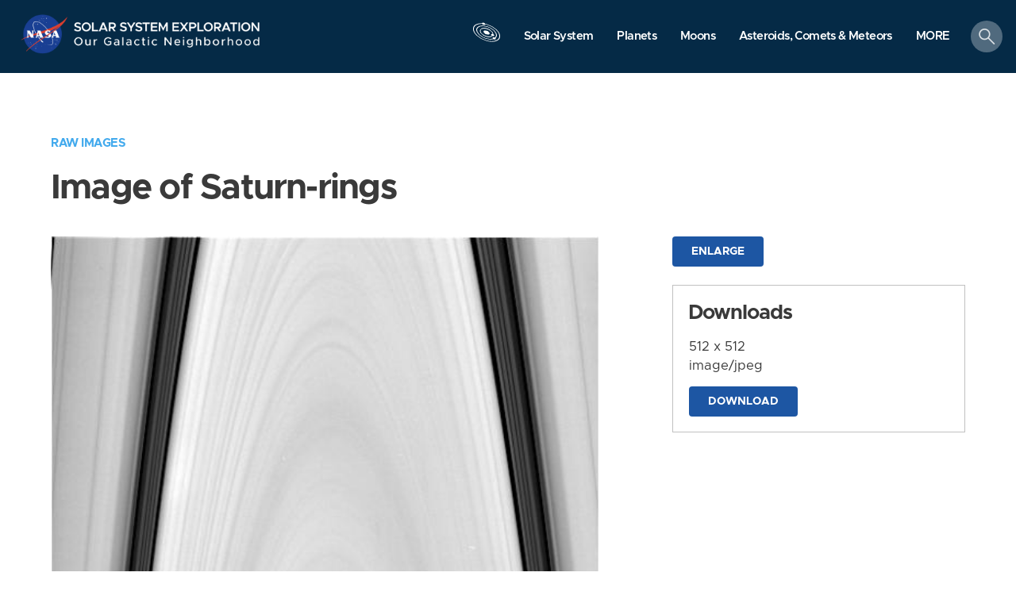

--- FILE ---
content_type: text/html; charset=utf-8
request_url: https://solarsystem.nasa.gov/raw_images/178293/
body_size: 123344
content:
<!DOCTYPE html>
<html>
<head>
<script>
  (function(w,d,s,l,i){w[l]=w[l]||[];w[l].push({'gtm.start':new Date().getTime(),event:'gtm.js'});var f=d.getElementsByTagName(s)[0],j=d.createElement(s),dl=l!='dataLayer'?'&l='+l:'';j.async=true;j.src='https://www.googletagmanager.com/gtm.js?id='+i+dl;f.parentNode.insertBefore(j,f);})(window,document,'script','dataLayer','GTM-MXPRC56');
</script>
<meta content='text/html; charset=utf-8' http-equiv='Content-Type'>
<!-- Always force latest IE rendering engine or request Chrome Frame -->
<meta content='IE=edge,chrome=1' http-equiv='X-UA-Compatible'>
<script>window.NREUM||(NREUM={});NREUM.info={"beacon":"bam.nr-data.net","errorBeacon":"bam.nr-data.net","licenseKey":"3f776c1fa0","applicationID":"691068959","transactionName":"elhfQRdXWQkHFBgOUVpaQhoXWUI6CwtWBFZmVFBGFlFbDD0PQwZeShhCXQpP","queueTime":0,"applicationTime":626,"agent":""}</script>
<script>(window.NREUM||(NREUM={})).init={privacy:{cookies_enabled:true},ajax:{deny_list:[]},feature_flags:["soft_nav"],distributed_tracing:{enabled:true}};(window.NREUM||(NREUM={})).loader_config={agentID:"691069996",accountID:"404656",trustKey:"404656",xpid:"UAYDV1NVGwUJVVFUDwgCXw==",licenseKey:"3f776c1fa0",applicationID:"691068959",browserID:"691069996"};;/*! For license information please see nr-loader-spa-1.308.0.min.js.LICENSE.txt */
(()=>{var e,t,r={384:(e,t,r)=>{"use strict";r.d(t,{NT:()=>a,US:()=>u,Zm:()=>o,bQ:()=>d,dV:()=>c,pV:()=>l});var n=r(6154),i=r(1863),s=r(1910);const a={beacon:"bam.nr-data.net",errorBeacon:"bam.nr-data.net"};function o(){return n.gm.NREUM||(n.gm.NREUM={}),void 0===n.gm.newrelic&&(n.gm.newrelic=n.gm.NREUM),n.gm.NREUM}function c(){let e=o();return e.o||(e.o={ST:n.gm.setTimeout,SI:n.gm.setImmediate||n.gm.setInterval,CT:n.gm.clearTimeout,XHR:n.gm.XMLHttpRequest,REQ:n.gm.Request,EV:n.gm.Event,PR:n.gm.Promise,MO:n.gm.MutationObserver,FETCH:n.gm.fetch,WS:n.gm.WebSocket},(0,s.i)(...Object.values(e.o))),e}function d(e,t){let r=o();r.initializedAgents??={},t.initializedAt={ms:(0,i.t)(),date:new Date},r.initializedAgents[e]=t}function u(e,t){o()[e]=t}function l(){return function(){let e=o();const t=e.info||{};e.info={beacon:a.beacon,errorBeacon:a.errorBeacon,...t}}(),function(){let e=o();const t=e.init||{};e.init={...t}}(),c(),function(){let e=o();const t=e.loader_config||{};e.loader_config={...t}}(),o()}},782:(e,t,r)=>{"use strict";r.d(t,{T:()=>n});const n=r(860).K7.pageViewTiming},860:(e,t,r)=>{"use strict";r.d(t,{$J:()=>u,K7:()=>c,P3:()=>d,XX:()=>i,Yy:()=>o,df:()=>s,qY:()=>n,v4:()=>a});const n="events",i="jserrors",s="browser/blobs",a="rum",o="browser/logs",c={ajax:"ajax",genericEvents:"generic_events",jserrors:i,logging:"logging",metrics:"metrics",pageAction:"page_action",pageViewEvent:"page_view_event",pageViewTiming:"page_view_timing",sessionReplay:"session_replay",sessionTrace:"session_trace",softNav:"soft_navigations",spa:"spa"},d={[c.pageViewEvent]:1,[c.pageViewTiming]:2,[c.metrics]:3,[c.jserrors]:4,[c.spa]:5,[c.ajax]:6,[c.sessionTrace]:7,[c.softNav]:8,[c.sessionReplay]:9,[c.logging]:10,[c.genericEvents]:11},u={[c.pageViewEvent]:a,[c.pageViewTiming]:n,[c.ajax]:n,[c.spa]:n,[c.softNav]:n,[c.metrics]:i,[c.jserrors]:i,[c.sessionTrace]:s,[c.sessionReplay]:s,[c.logging]:o,[c.genericEvents]:"ins"}},944:(e,t,r)=>{"use strict";r.d(t,{R:()=>i});var n=r(3241);function i(e,t){"function"==typeof console.debug&&(console.debug("New Relic Warning: https://github.com/newrelic/newrelic-browser-agent/blob/main/docs/warning-codes.md#".concat(e),t),(0,n.W)({agentIdentifier:null,drained:null,type:"data",name:"warn",feature:"warn",data:{code:e,secondary:t}}))}},993:(e,t,r)=>{"use strict";r.d(t,{A$:()=>s,ET:()=>a,TZ:()=>o,p_:()=>i});var n=r(860);const i={ERROR:"ERROR",WARN:"WARN",INFO:"INFO",DEBUG:"DEBUG",TRACE:"TRACE"},s={OFF:0,ERROR:1,WARN:2,INFO:3,DEBUG:4,TRACE:5},a="log",o=n.K7.logging},1541:(e,t,r)=>{"use strict";r.d(t,{U:()=>i,f:()=>n});const n={MFE:"MFE",BA:"BA"};function i(e,t){if(2!==t?.harvestEndpointVersion)return{};const r=t.agentRef.runtime.appMetadata.agents[0].entityGuid;return e?{"source.id":e.id,"source.name":e.name,"source.type":e.type,"parent.id":e.parent?.id||r,"parent.type":e.parent?.type||n.BA}:{"entity.guid":r,appId:t.agentRef.info.applicationID}}},1687:(e,t,r)=>{"use strict";r.d(t,{Ak:()=>d,Ze:()=>h,x3:()=>u});var n=r(3241),i=r(7836),s=r(3606),a=r(860),o=r(2646);const c={};function d(e,t){const r={staged:!1,priority:a.P3[t]||0};l(e),c[e].get(t)||c[e].set(t,r)}function u(e,t){e&&c[e]&&(c[e].get(t)&&c[e].delete(t),p(e,t,!1),c[e].size&&f(e))}function l(e){if(!e)throw new Error("agentIdentifier required");c[e]||(c[e]=new Map)}function h(e="",t="feature",r=!1){if(l(e),!e||!c[e].get(t)||r)return p(e,t);c[e].get(t).staged=!0,f(e)}function f(e){const t=Array.from(c[e]);t.every(([e,t])=>t.staged)&&(t.sort((e,t)=>e[1].priority-t[1].priority),t.forEach(([t])=>{c[e].delete(t),p(e,t)}))}function p(e,t,r=!0){const a=e?i.ee.get(e):i.ee,c=s.i.handlers;if(!a.aborted&&a.backlog&&c){if((0,n.W)({agentIdentifier:e,type:"lifecycle",name:"drain",feature:t}),r){const e=a.backlog[t],r=c[t];if(r){for(let t=0;e&&t<e.length;++t)g(e[t],r);Object.entries(r).forEach(([e,t])=>{Object.values(t||{}).forEach(t=>{t[0]?.on&&t[0]?.context()instanceof o.y&&t[0].on(e,t[1])})})}}a.isolatedBacklog||delete c[t],a.backlog[t]=null,a.emit("drain-"+t,[])}}function g(e,t){var r=e[1];Object.values(t[r]||{}).forEach(t=>{var r=e[0];if(t[0]===r){var n=t[1],i=e[3],s=e[2];n.apply(i,s)}})}},1738:(e,t,r)=>{"use strict";r.d(t,{U:()=>f,Y:()=>h});var n=r(3241),i=r(9908),s=r(1863),a=r(944),o=r(5701),c=r(3969),d=r(8362),u=r(860),l=r(4261);function h(e,t,r,s){const h=s||r;!h||h[e]&&h[e]!==d.d.prototype[e]||(h[e]=function(){(0,i.p)(c.xV,["API/"+e+"/called"],void 0,u.K7.metrics,r.ee),(0,n.W)({agentIdentifier:r.agentIdentifier,drained:!!o.B?.[r.agentIdentifier],type:"data",name:"api",feature:l.Pl+e,data:{}});try{return t.apply(this,arguments)}catch(e){(0,a.R)(23,e)}})}function f(e,t,r,n,a){const o=e.info;null===r?delete o.jsAttributes[t]:o.jsAttributes[t]=r,(a||null===r)&&(0,i.p)(l.Pl+n,[(0,s.t)(),t,r],void 0,"session",e.ee)}},1741:(e,t,r)=>{"use strict";r.d(t,{W:()=>s});var n=r(944),i=r(4261);class s{#e(e,...t){if(this[e]!==s.prototype[e])return this[e](...t);(0,n.R)(35,e)}addPageAction(e,t){return this.#e(i.hG,e,t)}register(e){return this.#e(i.eY,e)}recordCustomEvent(e,t){return this.#e(i.fF,e,t)}setPageViewName(e,t){return this.#e(i.Fw,e,t)}setCustomAttribute(e,t,r){return this.#e(i.cD,e,t,r)}noticeError(e,t){return this.#e(i.o5,e,t)}setUserId(e,t=!1){return this.#e(i.Dl,e,t)}setApplicationVersion(e){return this.#e(i.nb,e)}setErrorHandler(e){return this.#e(i.bt,e)}addRelease(e,t){return this.#e(i.k6,e,t)}log(e,t){return this.#e(i.$9,e,t)}start(){return this.#e(i.d3)}finished(e){return this.#e(i.BL,e)}recordReplay(){return this.#e(i.CH)}pauseReplay(){return this.#e(i.Tb)}addToTrace(e){return this.#e(i.U2,e)}setCurrentRouteName(e){return this.#e(i.PA,e)}interaction(e){return this.#e(i.dT,e)}wrapLogger(e,t,r){return this.#e(i.Wb,e,t,r)}measure(e,t){return this.#e(i.V1,e,t)}consent(e){return this.#e(i.Pv,e)}}},1863:(e,t,r)=>{"use strict";function n(){return Math.floor(performance.now())}r.d(t,{t:()=>n})},1910:(e,t,r)=>{"use strict";r.d(t,{i:()=>s});var n=r(944);const i=new Map;function s(...e){return e.every(e=>{if(i.has(e))return i.get(e);const t="function"==typeof e?e.toString():"",r=t.includes("[native code]"),s=t.includes("nrWrapper");return r||s||(0,n.R)(64,e?.name||t),i.set(e,r),r})}},2555:(e,t,r)=>{"use strict";r.d(t,{D:()=>o,f:()=>a});var n=r(384),i=r(8122);const s={beacon:n.NT.beacon,errorBeacon:n.NT.errorBeacon,licenseKey:void 0,applicationID:void 0,sa:void 0,queueTime:void 0,applicationTime:void 0,ttGuid:void 0,user:void 0,account:void 0,product:void 0,extra:void 0,jsAttributes:{},userAttributes:void 0,atts:void 0,transactionName:void 0,tNamePlain:void 0};function a(e){try{return!!e.licenseKey&&!!e.errorBeacon&&!!e.applicationID}catch(e){return!1}}const o=e=>(0,i.a)(e,s)},2614:(e,t,r)=>{"use strict";r.d(t,{BB:()=>a,H3:()=>n,g:()=>d,iL:()=>c,tS:()=>o,uh:()=>i,wk:()=>s});const n="NRBA",i="SESSION",s=144e5,a=18e5,o={STARTED:"session-started",PAUSE:"session-pause",RESET:"session-reset",RESUME:"session-resume",UPDATE:"session-update"},c={SAME_TAB:"same-tab",CROSS_TAB:"cross-tab"},d={OFF:0,FULL:1,ERROR:2}},2646:(e,t,r)=>{"use strict";r.d(t,{y:()=>n});class n{constructor(e){this.contextId=e}}},2843:(e,t,r)=>{"use strict";r.d(t,{G:()=>s,u:()=>i});var n=r(3878);function i(e,t=!1,r,i){(0,n.DD)("visibilitychange",function(){if(t)return void("hidden"===document.visibilityState&&e());e(document.visibilityState)},r,i)}function s(e,t,r){(0,n.sp)("pagehide",e,t,r)}},3241:(e,t,r)=>{"use strict";r.d(t,{W:()=>s});var n=r(6154);const i="newrelic";function s(e={}){try{n.gm.dispatchEvent(new CustomEvent(i,{detail:e}))}catch(e){}}},3304:(e,t,r)=>{"use strict";r.d(t,{A:()=>s});var n=r(7836);const i=()=>{const e=new WeakSet;return(t,r)=>{if("object"==typeof r&&null!==r){if(e.has(r))return;e.add(r)}return r}};function s(e){try{return JSON.stringify(e,i())??""}catch(e){try{n.ee.emit("internal-error",[e])}catch(e){}return""}}},3333:(e,t,r)=>{"use strict";r.d(t,{$v:()=>u,TZ:()=>n,Xh:()=>c,Zp:()=>i,kd:()=>d,mq:()=>o,nf:()=>a,qN:()=>s});const n=r(860).K7.genericEvents,i=["auxclick","click","copy","keydown","paste","scrollend"],s=["focus","blur"],a=4,o=1e3,c=2e3,d=["PageAction","UserAction","BrowserPerformance"],u={RESOURCES:"experimental.resources",REGISTER:"register"}},3434:(e,t,r)=>{"use strict";r.d(t,{Jt:()=>s,YM:()=>d});var n=r(7836),i=r(5607);const s="nr@original:".concat(i.W),a=50;var o=Object.prototype.hasOwnProperty,c=!1;function d(e,t){return e||(e=n.ee),r.inPlace=function(e,t,n,i,s){n||(n="");const a="-"===n.charAt(0);for(let o=0;o<t.length;o++){const c=t[o],d=e[c];l(d)||(e[c]=r(d,a?c+n:n,i,c,s))}},r.flag=s,r;function r(t,r,n,c,d){return l(t)?t:(r||(r=""),nrWrapper[s]=t,function(e,t,r){if(Object.defineProperty&&Object.keys)try{return Object.keys(e).forEach(function(r){Object.defineProperty(t,r,{get:function(){return e[r]},set:function(t){return e[r]=t,t}})}),t}catch(e){u([e],r)}for(var n in e)o.call(e,n)&&(t[n]=e[n])}(t,nrWrapper,e),nrWrapper);function nrWrapper(){var s,o,l,h;let f;try{o=this,s=[...arguments],l="function"==typeof n?n(s,o):n||{}}catch(t){u([t,"",[s,o,c],l],e)}i(r+"start",[s,o,c],l,d);const p=performance.now();let g;try{return h=t.apply(o,s),g=performance.now(),h}catch(e){throw g=performance.now(),i(r+"err",[s,o,e],l,d),f=e,f}finally{const e=g-p,t={start:p,end:g,duration:e,isLongTask:e>=a,methodName:c,thrownError:f};t.isLongTask&&i("long-task",[t,o],l,d),i(r+"end",[s,o,h],l,d)}}}function i(r,n,i,s){if(!c||t){var a=c;c=!0;try{e.emit(r,n,i,t,s)}catch(t){u([t,r,n,i],e)}c=a}}}function u(e,t){t||(t=n.ee);try{t.emit("internal-error",e)}catch(e){}}function l(e){return!(e&&"function"==typeof e&&e.apply&&!e[s])}},3606:(e,t,r)=>{"use strict";r.d(t,{i:()=>s});var n=r(9908);s.on=a;var i=s.handlers={};function s(e,t,r,s){a(s||n.d,i,e,t,r)}function a(e,t,r,i,s){s||(s="feature"),e||(e=n.d);var a=t[s]=t[s]||{};(a[r]=a[r]||[]).push([e,i])}},3738:(e,t,r)=>{"use strict";r.d(t,{He:()=>i,Kp:()=>o,Lc:()=>d,Rz:()=>u,TZ:()=>n,bD:()=>s,d3:()=>a,jx:()=>l,sl:()=>h,uP:()=>c});const n=r(860).K7.sessionTrace,i="bstResource",s="resource",a="-start",o="-end",c="fn"+a,d="fn"+o,u="pushState",l=1e3,h=3e4},3785:(e,t,r)=>{"use strict";r.d(t,{R:()=>c,b:()=>d});var n=r(9908),i=r(1863),s=r(860),a=r(3969),o=r(993);function c(e,t,r={},c=o.p_.INFO,d=!0,u,l=(0,i.t)()){(0,n.p)(a.xV,["API/logging/".concat(c.toLowerCase(),"/called")],void 0,s.K7.metrics,e),(0,n.p)(o.ET,[l,t,r,c,d,u],void 0,s.K7.logging,e)}function d(e){return"string"==typeof e&&Object.values(o.p_).some(t=>t===e.toUpperCase().trim())}},3878:(e,t,r)=>{"use strict";function n(e,t){return{capture:e,passive:!1,signal:t}}function i(e,t,r=!1,i){window.addEventListener(e,t,n(r,i))}function s(e,t,r=!1,i){document.addEventListener(e,t,n(r,i))}r.d(t,{DD:()=>s,jT:()=>n,sp:()=>i})},3962:(e,t,r)=>{"use strict";r.d(t,{AM:()=>a,O2:()=>l,OV:()=>s,Qu:()=>h,TZ:()=>c,ih:()=>f,pP:()=>o,t1:()=>u,tC:()=>i,wD:()=>d});var n=r(860);const i=["click","keydown","submit"],s="popstate",a="api",o="initialPageLoad",c=n.K7.softNav,d=5e3,u=500,l={INITIAL_PAGE_LOAD:"",ROUTE_CHANGE:1,UNSPECIFIED:2},h={INTERACTION:1,AJAX:2,CUSTOM_END:3,CUSTOM_TRACER:4},f={IP:"in progress",PF:"pending finish",FIN:"finished",CAN:"cancelled"}},3969:(e,t,r)=>{"use strict";r.d(t,{TZ:()=>n,XG:()=>o,rs:()=>i,xV:()=>a,z_:()=>s});const n=r(860).K7.metrics,i="sm",s="cm",a="storeSupportabilityMetrics",o="storeEventMetrics"},4234:(e,t,r)=>{"use strict";r.d(t,{W:()=>s});var n=r(7836),i=r(1687);class s{constructor(e,t){this.agentIdentifier=e,this.ee=n.ee.get(e),this.featureName=t,this.blocked=!1}deregisterDrain(){(0,i.x3)(this.agentIdentifier,this.featureName)}}},4261:(e,t,r)=>{"use strict";r.d(t,{$9:()=>u,BL:()=>c,CH:()=>p,Dl:()=>R,Fw:()=>w,PA:()=>v,Pl:()=>n,Pv:()=>A,Tb:()=>h,U2:()=>a,V1:()=>E,Wb:()=>T,bt:()=>y,cD:()=>b,d3:()=>x,dT:()=>d,eY:()=>g,fF:()=>f,hG:()=>s,hw:()=>i,k6:()=>o,nb:()=>m,o5:()=>l});const n="api-",i=n+"ixn-",s="addPageAction",a="addToTrace",o="addRelease",c="finished",d="interaction",u="log",l="noticeError",h="pauseReplay",f="recordCustomEvent",p="recordReplay",g="register",m="setApplicationVersion",v="setCurrentRouteName",b="setCustomAttribute",y="setErrorHandler",w="setPageViewName",R="setUserId",x="start",T="wrapLogger",E="measure",A="consent"},5205:(e,t,r)=>{"use strict";r.d(t,{j:()=>S});var n=r(384),i=r(1741);var s=r(2555),a=r(3333);const o=e=>{if(!e||"string"!=typeof e)return!1;try{document.createDocumentFragment().querySelector(e)}catch{return!1}return!0};var c=r(2614),d=r(944),u=r(8122);const l="[data-nr-mask]",h=e=>(0,u.a)(e,(()=>{const e={feature_flags:[],experimental:{allow_registered_children:!1,resources:!1},mask_selector:"*",block_selector:"[data-nr-block]",mask_input_options:{color:!1,date:!1,"datetime-local":!1,email:!1,month:!1,number:!1,range:!1,search:!1,tel:!1,text:!1,time:!1,url:!1,week:!1,textarea:!1,select:!1,password:!0}};return{ajax:{deny_list:void 0,block_internal:!0,enabled:!0,autoStart:!0},api:{get allow_registered_children(){return e.feature_flags.includes(a.$v.REGISTER)||e.experimental.allow_registered_children},set allow_registered_children(t){e.experimental.allow_registered_children=t},duplicate_registered_data:!1},browser_consent_mode:{enabled:!1},distributed_tracing:{enabled:void 0,exclude_newrelic_header:void 0,cors_use_newrelic_header:void 0,cors_use_tracecontext_headers:void 0,allowed_origins:void 0},get feature_flags(){return e.feature_flags},set feature_flags(t){e.feature_flags=t},generic_events:{enabled:!0,autoStart:!0},harvest:{interval:30},jserrors:{enabled:!0,autoStart:!0},logging:{enabled:!0,autoStart:!0},metrics:{enabled:!0,autoStart:!0},obfuscate:void 0,page_action:{enabled:!0},page_view_event:{enabled:!0,autoStart:!0},page_view_timing:{enabled:!0,autoStart:!0},performance:{capture_marks:!1,capture_measures:!1,capture_detail:!0,resources:{get enabled(){return e.feature_flags.includes(a.$v.RESOURCES)||e.experimental.resources},set enabled(t){e.experimental.resources=t},asset_types:[],first_party_domains:[],ignore_newrelic:!0}},privacy:{cookies_enabled:!0},proxy:{assets:void 0,beacon:void 0},session:{expiresMs:c.wk,inactiveMs:c.BB},session_replay:{autoStart:!0,enabled:!1,preload:!1,sampling_rate:10,error_sampling_rate:100,collect_fonts:!1,inline_images:!1,fix_stylesheets:!0,mask_all_inputs:!0,get mask_text_selector(){return e.mask_selector},set mask_text_selector(t){o(t)?e.mask_selector="".concat(t,",").concat(l):""===t||null===t?e.mask_selector=l:(0,d.R)(5,t)},get block_class(){return"nr-block"},get ignore_class(){return"nr-ignore"},get mask_text_class(){return"nr-mask"},get block_selector(){return e.block_selector},set block_selector(t){o(t)?e.block_selector+=",".concat(t):""!==t&&(0,d.R)(6,t)},get mask_input_options(){return e.mask_input_options},set mask_input_options(t){t&&"object"==typeof t?e.mask_input_options={...t,password:!0}:(0,d.R)(7,t)}},session_trace:{enabled:!0,autoStart:!0},soft_navigations:{enabled:!0,autoStart:!0},spa:{enabled:!0,autoStart:!0},ssl:void 0,user_actions:{enabled:!0,elementAttributes:["id","className","tagName","type"]}}})());var f=r(6154),p=r(9324);let g=0;const m={buildEnv:p.F3,distMethod:p.Xs,version:p.xv,originTime:f.WN},v={consented:!1},b={appMetadata:{},get consented(){return this.session?.state?.consent||v.consented},set consented(e){v.consented=e},customTransaction:void 0,denyList:void 0,disabled:!1,harvester:void 0,isolatedBacklog:!1,isRecording:!1,loaderType:void 0,maxBytes:3e4,obfuscator:void 0,onerror:void 0,ptid:void 0,releaseIds:{},session:void 0,timeKeeper:void 0,registeredEntities:[],jsAttributesMetadata:{bytes:0},get harvestCount(){return++g}},y=e=>{const t=(0,u.a)(e,b),r=Object.keys(m).reduce((e,t)=>(e[t]={value:m[t],writable:!1,configurable:!0,enumerable:!0},e),{});return Object.defineProperties(t,r)};var w=r(5701);const R=e=>{const t=e.startsWith("http");e+="/",r.p=t?e:"https://"+e};var x=r(7836),T=r(3241);const E={accountID:void 0,trustKey:void 0,agentID:void 0,licenseKey:void 0,applicationID:void 0,xpid:void 0},A=e=>(0,u.a)(e,E),_=new Set;function S(e,t={},r,a){let{init:o,info:c,loader_config:d,runtime:u={},exposed:l=!0}=t;if(!c){const e=(0,n.pV)();o=e.init,c=e.info,d=e.loader_config}e.init=h(o||{}),e.loader_config=A(d||{}),c.jsAttributes??={},f.bv&&(c.jsAttributes.isWorker=!0),e.info=(0,s.D)(c);const p=e.init,g=[c.beacon,c.errorBeacon];_.has(e.agentIdentifier)||(p.proxy.assets&&(R(p.proxy.assets),g.push(p.proxy.assets)),p.proxy.beacon&&g.push(p.proxy.beacon),e.beacons=[...g],function(e){const t=(0,n.pV)();Object.getOwnPropertyNames(i.W.prototype).forEach(r=>{const n=i.W.prototype[r];if("function"!=typeof n||"constructor"===n)return;let s=t[r];e[r]&&!1!==e.exposed&&"micro-agent"!==e.runtime?.loaderType&&(t[r]=(...t)=>{const n=e[r](...t);return s?s(...t):n})})}(e),(0,n.US)("activatedFeatures",w.B)),u.denyList=[...p.ajax.deny_list||[],...p.ajax.block_internal?g:[]],u.ptid=e.agentIdentifier,u.loaderType=r,e.runtime=y(u),_.has(e.agentIdentifier)||(e.ee=x.ee.get(e.agentIdentifier),e.exposed=l,(0,T.W)({agentIdentifier:e.agentIdentifier,drained:!!w.B?.[e.agentIdentifier],type:"lifecycle",name:"initialize",feature:void 0,data:e.config})),_.add(e.agentIdentifier)}},5270:(e,t,r)=>{"use strict";r.d(t,{Aw:()=>a,SR:()=>s,rF:()=>o});var n=r(384),i=r(7767);function s(e){return!!(0,n.dV)().o.MO&&(0,i.V)(e)&&!0===e?.session_trace.enabled}function a(e){return!0===e?.session_replay.preload&&s(e)}function o(e,t){try{if("string"==typeof t?.type){if("password"===t.type.toLowerCase())return"*".repeat(e?.length||0);if(void 0!==t?.dataset?.nrUnmask||t?.classList?.contains("nr-unmask"))return e}}catch(e){}return"string"==typeof e?e.replace(/[\S]/g,"*"):"*".repeat(e?.length||0)}},5289:(e,t,r)=>{"use strict";r.d(t,{GG:()=>a,Qr:()=>c,sB:()=>o});var n=r(3878),i=r(6389);function s(){return"undefined"==typeof document||"complete"===document.readyState}function a(e,t){if(s())return e();const r=(0,i.J)(e),a=setInterval(()=>{s()&&(clearInterval(a),r())},500);(0,n.sp)("load",r,t)}function o(e){if(s())return e();(0,n.DD)("DOMContentLoaded",e)}function c(e){if(s())return e();(0,n.sp)("popstate",e)}},5607:(e,t,r)=>{"use strict";r.d(t,{W:()=>n});const n=(0,r(9566).bz)()},5701:(e,t,r)=>{"use strict";r.d(t,{B:()=>s,t:()=>a});var n=r(3241);const i=new Set,s={};function a(e,t){const r=t.agentIdentifier;s[r]??={},e&&"object"==typeof e&&(i.has(r)||(t.ee.emit("rumresp",[e]),s[r]=e,i.add(r),(0,n.W)({agentIdentifier:r,loaded:!0,drained:!0,type:"lifecycle",name:"load",feature:void 0,data:e})))}},6154:(e,t,r)=>{"use strict";r.d(t,{OF:()=>d,RI:()=>i,WN:()=>h,bv:()=>s,eN:()=>f,gm:()=>a,lR:()=>l,m:()=>c,mw:()=>o,sb:()=>u});var n=r(1863);const i="undefined"!=typeof window&&!!window.document,s="undefined"!=typeof WorkerGlobalScope&&("undefined"!=typeof self&&self instanceof WorkerGlobalScope&&self.navigator instanceof WorkerNavigator||"undefined"!=typeof globalThis&&globalThis instanceof WorkerGlobalScope&&globalThis.navigator instanceof WorkerNavigator),a=i?window:"undefined"!=typeof WorkerGlobalScope&&("undefined"!=typeof self&&self instanceof WorkerGlobalScope&&self||"undefined"!=typeof globalThis&&globalThis instanceof WorkerGlobalScope&&globalThis),o=Boolean("hidden"===a?.document?.visibilityState),c=""+a?.location,d=/iPad|iPhone|iPod/.test(a.navigator?.userAgent),u=d&&"undefined"==typeof SharedWorker,l=(()=>{const e=a.navigator?.userAgent?.match(/Firefox[/\s](\d+\.\d+)/);return Array.isArray(e)&&e.length>=2?+e[1]:0})(),h=Date.now()-(0,n.t)(),f=()=>"undefined"!=typeof PerformanceNavigationTiming&&a?.performance?.getEntriesByType("navigation")?.[0]?.responseStart},6344:(e,t,r)=>{"use strict";r.d(t,{BB:()=>u,Qb:()=>l,TZ:()=>i,Ug:()=>a,Vh:()=>s,_s:()=>o,bc:()=>d,yP:()=>c});var n=r(2614);const i=r(860).K7.sessionReplay,s="errorDuringReplay",a=.12,o={DomContentLoaded:0,Load:1,FullSnapshot:2,IncrementalSnapshot:3,Meta:4,Custom:5},c={[n.g.ERROR]:15e3,[n.g.FULL]:3e5,[n.g.OFF]:0},d={RESET:{message:"Session was reset",sm:"Reset"},IMPORT:{message:"Recorder failed to import",sm:"Import"},TOO_MANY:{message:"429: Too Many Requests",sm:"Too-Many"},TOO_BIG:{message:"Payload was too large",sm:"Too-Big"},CROSS_TAB:{message:"Session Entity was set to OFF on another tab",sm:"Cross-Tab"},ENTITLEMENTS:{message:"Session Replay is not allowed and will not be started",sm:"Entitlement"}},u=5e3,l={API:"api",RESUME:"resume",SWITCH_TO_FULL:"switchToFull",INITIALIZE:"initialize",PRELOAD:"preload"}},6389:(e,t,r)=>{"use strict";function n(e,t=500,r={}){const n=r?.leading||!1;let i;return(...r)=>{n&&void 0===i&&(e.apply(this,r),i=setTimeout(()=>{i=clearTimeout(i)},t)),n||(clearTimeout(i),i=setTimeout(()=>{e.apply(this,r)},t))}}function i(e){let t=!1;return(...r)=>{t||(t=!0,e.apply(this,r))}}r.d(t,{J:()=>i,s:()=>n})},6630:(e,t,r)=>{"use strict";r.d(t,{T:()=>n});const n=r(860).K7.pageViewEvent},6774:(e,t,r)=>{"use strict";r.d(t,{T:()=>n});const n=r(860).K7.jserrors},7295:(e,t,r)=>{"use strict";r.d(t,{Xv:()=>a,gX:()=>i,iW:()=>s});var n=[];function i(e){if(!e||s(e))return!1;if(0===n.length)return!0;if("*"===n[0].hostname)return!1;for(var t=0;t<n.length;t++){var r=n[t];if(r.hostname.test(e.hostname)&&r.pathname.test(e.pathname))return!1}return!0}function s(e){return void 0===e.hostname}function a(e){if(n=[],e&&e.length)for(var t=0;t<e.length;t++){let r=e[t];if(!r)continue;if("*"===r)return void(n=[{hostname:"*"}]);0===r.indexOf("http://")?r=r.substring(7):0===r.indexOf("https://")&&(r=r.substring(8));const i=r.indexOf("/");let s,a;i>0?(s=r.substring(0,i),a=r.substring(i)):(s=r,a="*");let[c]=s.split(":");n.push({hostname:o(c),pathname:o(a,!0)})}}function o(e,t=!1){const r=e.replace(/[.+?^${}()|[\]\\]/g,e=>"\\"+e).replace(/\*/g,".*?");return new RegExp((t?"^":"")+r+"$")}},7485:(e,t,r)=>{"use strict";r.d(t,{D:()=>i});var n=r(6154);function i(e){if(0===(e||"").indexOf("data:"))return{protocol:"data"};try{const t=new URL(e,location.href),r={port:t.port,hostname:t.hostname,pathname:t.pathname,search:t.search,protocol:t.protocol.slice(0,t.protocol.indexOf(":")),sameOrigin:t.protocol===n.gm?.location?.protocol&&t.host===n.gm?.location?.host};return r.port&&""!==r.port||("http:"===t.protocol&&(r.port="80"),"https:"===t.protocol&&(r.port="443")),r.pathname&&""!==r.pathname?r.pathname.startsWith("/")||(r.pathname="/".concat(r.pathname)):r.pathname="/",r}catch(e){return{}}}},7699:(e,t,r)=>{"use strict";r.d(t,{It:()=>s,KC:()=>o,No:()=>i,qh:()=>a});var n=r(860);const i=16e3,s=1e6,a="SESSION_ERROR",o={[n.K7.logging]:!0,[n.K7.genericEvents]:!1,[n.K7.jserrors]:!1,[n.K7.ajax]:!1}},7767:(e,t,r)=>{"use strict";r.d(t,{V:()=>i});var n=r(6154);const i=e=>n.RI&&!0===e?.privacy.cookies_enabled},7836:(e,t,r)=>{"use strict";r.d(t,{P:()=>o,ee:()=>c});var n=r(384),i=r(8990),s=r(2646),a=r(5607);const o="nr@context:".concat(a.W),c=function e(t,r){var n={},a={},u={},l=!1;try{l=16===r.length&&d.initializedAgents?.[r]?.runtime.isolatedBacklog}catch(e){}var h={on:p,addEventListener:p,removeEventListener:function(e,t){var r=n[e];if(!r)return;for(var i=0;i<r.length;i++)r[i]===t&&r.splice(i,1)},emit:function(e,r,n,i,s){!1!==s&&(s=!0);if(c.aborted&&!i)return;t&&s&&t.emit(e,r,n);var o=f(n);g(e).forEach(e=>{e.apply(o,r)});var d=v()[a[e]];d&&d.push([h,e,r,o]);return o},get:m,listeners:g,context:f,buffer:function(e,t){const r=v();if(t=t||"feature",h.aborted)return;Object.entries(e||{}).forEach(([e,n])=>{a[n]=t,t in r||(r[t]=[])})},abort:function(){h._aborted=!0,Object.keys(h.backlog).forEach(e=>{delete h.backlog[e]})},isBuffering:function(e){return!!v()[a[e]]},debugId:r,backlog:l?{}:t&&"object"==typeof t.backlog?t.backlog:{},isolatedBacklog:l};return Object.defineProperty(h,"aborted",{get:()=>{let e=h._aborted||!1;return e||(t&&(e=t.aborted),e)}}),h;function f(e){return e&&e instanceof s.y?e:e?(0,i.I)(e,o,()=>new s.y(o)):new s.y(o)}function p(e,t){n[e]=g(e).concat(t)}function g(e){return n[e]||[]}function m(t){return u[t]=u[t]||e(h,t)}function v(){return h.backlog}}(void 0,"globalEE"),d=(0,n.Zm)();d.ee||(d.ee=c)},8122:(e,t,r)=>{"use strict";r.d(t,{a:()=>i});var n=r(944);function i(e,t){try{if(!e||"object"!=typeof e)return(0,n.R)(3);if(!t||"object"!=typeof t)return(0,n.R)(4);const r=Object.create(Object.getPrototypeOf(t),Object.getOwnPropertyDescriptors(t)),s=0===Object.keys(r).length?e:r;for(let a in s)if(void 0!==e[a])try{if(null===e[a]){r[a]=null;continue}Array.isArray(e[a])&&Array.isArray(t[a])?r[a]=Array.from(new Set([...e[a],...t[a]])):"object"==typeof e[a]&&"object"==typeof t[a]?r[a]=i(e[a],t[a]):r[a]=e[a]}catch(e){r[a]||(0,n.R)(1,e)}return r}catch(e){(0,n.R)(2,e)}}},8139:(e,t,r)=>{"use strict";r.d(t,{u:()=>h});var n=r(7836),i=r(3434),s=r(8990),a=r(6154);const o={},c=a.gm.XMLHttpRequest,d="addEventListener",u="removeEventListener",l="nr@wrapped:".concat(n.P);function h(e){var t=function(e){return(e||n.ee).get("events")}(e);if(o[t.debugId]++)return t;o[t.debugId]=1;var r=(0,i.YM)(t,!0);function h(e){r.inPlace(e,[d,u],"-",p)}function p(e,t){return e[1]}return"getPrototypeOf"in Object&&(a.RI&&f(document,h),c&&f(c.prototype,h),f(a.gm,h)),t.on(d+"-start",function(e,t){var n=e[1];if(null!==n&&("function"==typeof n||"object"==typeof n)&&"newrelic"!==e[0]){var i=(0,s.I)(n,l,function(){var e={object:function(){if("function"!=typeof n.handleEvent)return;return n.handleEvent.apply(n,arguments)},function:n}[typeof n];return e?r(e,"fn-",null,e.name||"anonymous"):n});this.wrapped=e[1]=i}}),t.on(u+"-start",function(e){e[1]=this.wrapped||e[1]}),t}function f(e,t,...r){let n=e;for(;"object"==typeof n&&!Object.prototype.hasOwnProperty.call(n,d);)n=Object.getPrototypeOf(n);n&&t(n,...r)}},8362:(e,t,r)=>{"use strict";r.d(t,{d:()=>s});var n=r(9566),i=r(1741);class s extends i.W{agentIdentifier=(0,n.LA)(16)}},8374:(e,t,r)=>{r.nc=(()=>{try{return document?.currentScript?.nonce}catch(e){}return""})()},8990:(e,t,r)=>{"use strict";r.d(t,{I:()=>i});var n=Object.prototype.hasOwnProperty;function i(e,t,r){if(n.call(e,t))return e[t];var i=r();if(Object.defineProperty&&Object.keys)try{return Object.defineProperty(e,t,{value:i,writable:!0,enumerable:!1}),i}catch(e){}return e[t]=i,i}},9119:(e,t,r)=>{"use strict";r.d(t,{L:()=>s});var n=/([^?#]*)[^#]*(#[^?]*|$).*/,i=/([^?#]*)().*/;function s(e,t){return e?e.replace(t?n:i,"$1$2"):e}},9300:(e,t,r)=>{"use strict";r.d(t,{T:()=>n});const n=r(860).K7.ajax},9324:(e,t,r)=>{"use strict";r.d(t,{AJ:()=>a,F3:()=>i,Xs:()=>s,Yq:()=>o,xv:()=>n});const n="1.308.0",i="PROD",s="CDN",a="@newrelic/rrweb",o="1.0.1"},9566:(e,t,r)=>{"use strict";r.d(t,{LA:()=>o,ZF:()=>c,bz:()=>a,el:()=>d});var n=r(6154);const i="xxxxxxxx-xxxx-4xxx-yxxx-xxxxxxxxxxxx";function s(e,t){return e?15&e[t]:16*Math.random()|0}function a(){const e=n.gm?.crypto||n.gm?.msCrypto;let t,r=0;return e&&e.getRandomValues&&(t=e.getRandomValues(new Uint8Array(30))),i.split("").map(e=>"x"===e?s(t,r++).toString(16):"y"===e?(3&s()|8).toString(16):e).join("")}function o(e){const t=n.gm?.crypto||n.gm?.msCrypto;let r,i=0;t&&t.getRandomValues&&(r=t.getRandomValues(new Uint8Array(e)));const a=[];for(var o=0;o<e;o++)a.push(s(r,i++).toString(16));return a.join("")}function c(){return o(16)}function d(){return o(32)}},9908:(e,t,r)=>{"use strict";r.d(t,{d:()=>n,p:()=>i});var n=r(7836).ee.get("handle");function i(e,t,r,i,s){s?(s.buffer([e],i),s.emit(e,t,r)):(n.buffer([e],i),n.emit(e,t,r))}}},n={};function i(e){var t=n[e];if(void 0!==t)return t.exports;var s=n[e]={exports:{}};return r[e](s,s.exports,i),s.exports}i.m=r,i.d=(e,t)=>{for(var r in t)i.o(t,r)&&!i.o(e,r)&&Object.defineProperty(e,r,{enumerable:!0,get:t[r]})},i.f={},i.e=e=>Promise.all(Object.keys(i.f).reduce((t,r)=>(i.f[r](e,t),t),[])),i.u=e=>({212:"nr-spa-compressor",249:"nr-spa-recorder",478:"nr-spa"}[e]+"-1.308.0.min.js"),i.o=(e,t)=>Object.prototype.hasOwnProperty.call(e,t),e={},t="NRBA-1.308.0.PROD:",i.l=(r,n,s,a)=>{if(e[r])e[r].push(n);else{var o,c;if(void 0!==s)for(var d=document.getElementsByTagName("script"),u=0;u<d.length;u++){var l=d[u];if(l.getAttribute("src")==r||l.getAttribute("data-webpack")==t+s){o=l;break}}if(!o){c=!0;var h={478:"sha512-RSfSVnmHk59T/uIPbdSE0LPeqcEdF4/+XhfJdBuccH5rYMOEZDhFdtnh6X6nJk7hGpzHd9Ujhsy7lZEz/ORYCQ==",249:"sha512-ehJXhmntm85NSqW4MkhfQqmeKFulra3klDyY0OPDUE+sQ3GokHlPh1pmAzuNy//3j4ac6lzIbmXLvGQBMYmrkg==",212:"sha512-B9h4CR46ndKRgMBcK+j67uSR2RCnJfGefU+A7FrgR/k42ovXy5x/MAVFiSvFxuVeEk/pNLgvYGMp1cBSK/G6Fg=="};(o=document.createElement("script")).charset="utf-8",i.nc&&o.setAttribute("nonce",i.nc),o.setAttribute("data-webpack",t+s),o.src=r,0!==o.src.indexOf(window.location.origin+"/")&&(o.crossOrigin="anonymous"),h[a]&&(o.integrity=h[a])}e[r]=[n];var f=(t,n)=>{o.onerror=o.onload=null,clearTimeout(p);var i=e[r];if(delete e[r],o.parentNode&&o.parentNode.removeChild(o),i&&i.forEach(e=>e(n)),t)return t(n)},p=setTimeout(f.bind(null,void 0,{type:"timeout",target:o}),12e4);o.onerror=f.bind(null,o.onerror),o.onload=f.bind(null,o.onload),c&&document.head.appendChild(o)}},i.r=e=>{"undefined"!=typeof Symbol&&Symbol.toStringTag&&Object.defineProperty(e,Symbol.toStringTag,{value:"Module"}),Object.defineProperty(e,"__esModule",{value:!0})},i.p="https://js-agent.newrelic.com/",(()=>{var e={38:0,788:0};i.f.j=(t,r)=>{var n=i.o(e,t)?e[t]:void 0;if(0!==n)if(n)r.push(n[2]);else{var s=new Promise((r,i)=>n=e[t]=[r,i]);r.push(n[2]=s);var a=i.p+i.u(t),o=new Error;i.l(a,r=>{if(i.o(e,t)&&(0!==(n=e[t])&&(e[t]=void 0),n)){var s=r&&("load"===r.type?"missing":r.type),a=r&&r.target&&r.target.src;o.message="Loading chunk "+t+" failed: ("+s+": "+a+")",o.name="ChunkLoadError",o.type=s,o.request=a,n[1](o)}},"chunk-"+t,t)}};var t=(t,r)=>{var n,s,[a,o,c]=r,d=0;if(a.some(t=>0!==e[t])){for(n in o)i.o(o,n)&&(i.m[n]=o[n]);if(c)c(i)}for(t&&t(r);d<a.length;d++)s=a[d],i.o(e,s)&&e[s]&&e[s][0](),e[s]=0},r=self["webpackChunk:NRBA-1.308.0.PROD"]=self["webpackChunk:NRBA-1.308.0.PROD"]||[];r.forEach(t.bind(null,0)),r.push=t.bind(null,r.push.bind(r))})(),(()=>{"use strict";i(8374);var e=i(8362),t=i(860);const r=Object.values(t.K7);var n=i(5205);var s=i(9908),a=i(1863),o=i(4261),c=i(1738);var d=i(1687),u=i(4234),l=i(5289),h=i(6154),f=i(944),p=i(5270),g=i(7767),m=i(6389),v=i(7699);class b extends u.W{constructor(e,t){super(e.agentIdentifier,t),this.agentRef=e,this.abortHandler=void 0,this.featAggregate=void 0,this.loadedSuccessfully=void 0,this.onAggregateImported=new Promise(e=>{this.loadedSuccessfully=e}),this.deferred=Promise.resolve(),!1===e.init[this.featureName].autoStart?this.deferred=new Promise((t,r)=>{this.ee.on("manual-start-all",(0,m.J)(()=>{(0,d.Ak)(e.agentIdentifier,this.featureName),t()}))}):(0,d.Ak)(e.agentIdentifier,t)}importAggregator(e,t,r={}){if(this.featAggregate)return;const n=async()=>{let n;await this.deferred;try{if((0,g.V)(e.init)){const{setupAgentSession:t}=await i.e(478).then(i.bind(i,8766));n=t(e)}}catch(e){(0,f.R)(20,e),this.ee.emit("internal-error",[e]),(0,s.p)(v.qh,[e],void 0,this.featureName,this.ee)}try{if(!this.#t(this.featureName,n,e.init))return(0,d.Ze)(this.agentIdentifier,this.featureName),void this.loadedSuccessfully(!1);const{Aggregate:i}=await t();this.featAggregate=new i(e,r),e.runtime.harvester.initializedAggregates.push(this.featAggregate),this.loadedSuccessfully(!0)}catch(e){(0,f.R)(34,e),this.abortHandler?.(),(0,d.Ze)(this.agentIdentifier,this.featureName,!0),this.loadedSuccessfully(!1),this.ee&&this.ee.abort()}};h.RI?(0,l.GG)(()=>n(),!0):n()}#t(e,r,n){if(this.blocked)return!1;switch(e){case t.K7.sessionReplay:return(0,p.SR)(n)&&!!r;case t.K7.sessionTrace:return!!r;default:return!0}}}var y=i(6630),w=i(2614),R=i(3241);class x extends b{static featureName=y.T;constructor(e){var t;super(e,y.T),this.setupInspectionEvents(e.agentIdentifier),t=e,(0,c.Y)(o.Fw,function(e,r){"string"==typeof e&&("/"!==e.charAt(0)&&(e="/"+e),t.runtime.customTransaction=(r||"http://custom.transaction")+e,(0,s.p)(o.Pl+o.Fw,[(0,a.t)()],void 0,void 0,t.ee))},t),this.importAggregator(e,()=>i.e(478).then(i.bind(i,2467)))}setupInspectionEvents(e){const t=(t,r)=>{t&&(0,R.W)({agentIdentifier:e,timeStamp:t.timeStamp,loaded:"complete"===t.target.readyState,type:"window",name:r,data:t.target.location+""})};(0,l.sB)(e=>{t(e,"DOMContentLoaded")}),(0,l.GG)(e=>{t(e,"load")}),(0,l.Qr)(e=>{t(e,"navigate")}),this.ee.on(w.tS.UPDATE,(t,r)=>{(0,R.W)({agentIdentifier:e,type:"lifecycle",name:"session",data:r})})}}var T=i(384);class E extends e.d{constructor(e){var t;(super(),h.gm)?(this.features={},(0,T.bQ)(this.agentIdentifier,this),this.desiredFeatures=new Set(e.features||[]),this.desiredFeatures.add(x),(0,n.j)(this,e,e.loaderType||"agent"),t=this,(0,c.Y)(o.cD,function(e,r,n=!1){if("string"==typeof e){if(["string","number","boolean"].includes(typeof r)||null===r)return(0,c.U)(t,e,r,o.cD,n);(0,f.R)(40,typeof r)}else(0,f.R)(39,typeof e)},t),function(e){(0,c.Y)(o.Dl,function(t,r=!1){if("string"!=typeof t&&null!==t)return void(0,f.R)(41,typeof t);const n=e.info.jsAttributes["enduser.id"];r&&null!=n&&n!==t?(0,s.p)(o.Pl+"setUserIdAndResetSession",[t],void 0,"session",e.ee):(0,c.U)(e,"enduser.id",t,o.Dl,!0)},e)}(this),function(e){(0,c.Y)(o.nb,function(t){if("string"==typeof t||null===t)return(0,c.U)(e,"application.version",t,o.nb,!1);(0,f.R)(42,typeof t)},e)}(this),function(e){(0,c.Y)(o.d3,function(){e.ee.emit("manual-start-all")},e)}(this),function(e){(0,c.Y)(o.Pv,function(t=!0){if("boolean"==typeof t){if((0,s.p)(o.Pl+o.Pv,[t],void 0,"session",e.ee),e.runtime.consented=t,t){const t=e.features.page_view_event;t.onAggregateImported.then(e=>{const r=t.featAggregate;e&&!r.sentRum&&r.sendRum()})}}else(0,f.R)(65,typeof t)},e)}(this),this.run()):(0,f.R)(21)}get config(){return{info:this.info,init:this.init,loader_config:this.loader_config,runtime:this.runtime}}get api(){return this}run(){try{const e=function(e){const t={};return r.forEach(r=>{t[r]=!!e[r]?.enabled}),t}(this.init),n=[...this.desiredFeatures];n.sort((e,r)=>t.P3[e.featureName]-t.P3[r.featureName]),n.forEach(r=>{if(!e[r.featureName]&&r.featureName!==t.K7.pageViewEvent)return;if(r.featureName===t.K7.spa)return void(0,f.R)(67);const n=function(e){switch(e){case t.K7.ajax:return[t.K7.jserrors];case t.K7.sessionTrace:return[t.K7.ajax,t.K7.pageViewEvent];case t.K7.sessionReplay:return[t.K7.sessionTrace];case t.K7.pageViewTiming:return[t.K7.pageViewEvent];default:return[]}}(r.featureName).filter(e=>!(e in this.features));n.length>0&&(0,f.R)(36,{targetFeature:r.featureName,missingDependencies:n}),this.features[r.featureName]=new r(this)})}catch(e){(0,f.R)(22,e);for(const e in this.features)this.features[e].abortHandler?.();const t=(0,T.Zm)();delete t.initializedAgents[this.agentIdentifier]?.features,delete this.sharedAggregator;return t.ee.get(this.agentIdentifier).abort(),!1}}}var A=i(2843),_=i(782);class S extends b{static featureName=_.T;constructor(e){super(e,_.T),h.RI&&((0,A.u)(()=>(0,s.p)("docHidden",[(0,a.t)()],void 0,_.T,this.ee),!0),(0,A.G)(()=>(0,s.p)("winPagehide",[(0,a.t)()],void 0,_.T,this.ee)),this.importAggregator(e,()=>i.e(478).then(i.bind(i,9917))))}}var O=i(3969);class I extends b{static featureName=O.TZ;constructor(e){super(e,O.TZ),h.RI&&document.addEventListener("securitypolicyviolation",e=>{(0,s.p)(O.xV,["Generic/CSPViolation/Detected"],void 0,this.featureName,this.ee)}),this.importAggregator(e,()=>i.e(478).then(i.bind(i,6555)))}}var N=i(6774),P=i(3878),k=i(3304);class D{constructor(e,t,r,n,i){this.name="UncaughtError",this.message="string"==typeof e?e:(0,k.A)(e),this.sourceURL=t,this.line=r,this.column=n,this.__newrelic=i}}function C(e){return M(e)?e:new D(void 0!==e?.message?e.message:e,e?.filename||e?.sourceURL,e?.lineno||e?.line,e?.colno||e?.col,e?.__newrelic,e?.cause)}function j(e){const t="Unhandled Promise Rejection: ";if(!e?.reason)return;if(M(e.reason)){try{e.reason.message.startsWith(t)||(e.reason.message=t+e.reason.message)}catch(e){}return C(e.reason)}const r=C(e.reason);return(r.message||"").startsWith(t)||(r.message=t+r.message),r}function L(e){if(e.error instanceof SyntaxError&&!/:\d+$/.test(e.error.stack?.trim())){const t=new D(e.message,e.filename,e.lineno,e.colno,e.error.__newrelic,e.cause);return t.name=SyntaxError.name,t}return M(e.error)?e.error:C(e)}function M(e){return e instanceof Error&&!!e.stack}function H(e,r,n,i,o=(0,a.t)()){"string"==typeof e&&(e=new Error(e)),(0,s.p)("err",[e,o,!1,r,n.runtime.isRecording,void 0,i],void 0,t.K7.jserrors,n.ee),(0,s.p)("uaErr",[],void 0,t.K7.genericEvents,n.ee)}var B=i(1541),K=i(993),W=i(3785);function U(e,{customAttributes:t={},level:r=K.p_.INFO}={},n,i,s=(0,a.t)()){(0,W.R)(n.ee,e,t,r,!1,i,s)}function F(e,r,n,i,c=(0,a.t)()){(0,s.p)(o.Pl+o.hG,[c,e,r,i],void 0,t.K7.genericEvents,n.ee)}function V(e,r,n,i,c=(0,a.t)()){const{start:d,end:u,customAttributes:l}=r||{},h={customAttributes:l||{}};if("object"!=typeof h.customAttributes||"string"!=typeof e||0===e.length)return void(0,f.R)(57);const p=(e,t)=>null==e?t:"number"==typeof e?e:e instanceof PerformanceMark?e.startTime:Number.NaN;if(h.start=p(d,0),h.end=p(u,c),Number.isNaN(h.start)||Number.isNaN(h.end))(0,f.R)(57);else{if(h.duration=h.end-h.start,!(h.duration<0))return(0,s.p)(o.Pl+o.V1,[h,e,i],void 0,t.K7.genericEvents,n.ee),h;(0,f.R)(58)}}function G(e,r={},n,i,c=(0,a.t)()){(0,s.p)(o.Pl+o.fF,[c,e,r,i],void 0,t.K7.genericEvents,n.ee)}function z(e){(0,c.Y)(o.eY,function(t){return Y(e,t)},e)}function Y(e,r,n){(0,f.R)(54,"newrelic.register"),r||={},r.type=B.f.MFE,r.licenseKey||=e.info.licenseKey,r.blocked=!1,r.parent=n||{},Array.isArray(r.tags)||(r.tags=[]);const i={};r.tags.forEach(e=>{"name"!==e&&"id"!==e&&(i["source.".concat(e)]=!0)}),r.isolated??=!0;let o=()=>{};const c=e.runtime.registeredEntities;if(!r.isolated){const e=c.find(({metadata:{target:{id:e}}})=>e===r.id&&!r.isolated);if(e)return e}const d=e=>{r.blocked=!0,o=e};function u(e){return"string"==typeof e&&!!e.trim()&&e.trim().length<501||"number"==typeof e}e.init.api.allow_registered_children||d((0,m.J)(()=>(0,f.R)(55))),u(r.id)&&u(r.name)||d((0,m.J)(()=>(0,f.R)(48,r)));const l={addPageAction:(t,n={})=>g(F,[t,{...i,...n},e],r),deregister:()=>{d((0,m.J)(()=>(0,f.R)(68)))},log:(t,n={})=>g(U,[t,{...n,customAttributes:{...i,...n.customAttributes||{}}},e],r),measure:(t,n={})=>g(V,[t,{...n,customAttributes:{...i,...n.customAttributes||{}}},e],r),noticeError:(t,n={})=>g(H,[t,{...i,...n},e],r),register:(t={})=>g(Y,[e,t],l.metadata.target),recordCustomEvent:(t,n={})=>g(G,[t,{...i,...n},e],r),setApplicationVersion:e=>p("application.version",e),setCustomAttribute:(e,t)=>p(e,t),setUserId:e=>p("enduser.id",e),metadata:{customAttributes:i,target:r}},h=()=>(r.blocked&&o(),r.blocked);h()||c.push(l);const p=(e,t)=>{h()||(i[e]=t)},g=(r,n,i)=>{if(h())return;const o=(0,a.t)();(0,s.p)(O.xV,["API/register/".concat(r.name,"/called")],void 0,t.K7.metrics,e.ee);try{if(e.init.api.duplicate_registered_data&&"register"!==r.name){let e=n;if(n[1]instanceof Object){const t={"child.id":i.id,"child.type":i.type};e="customAttributes"in n[1]?[n[0],{...n[1],customAttributes:{...n[1].customAttributes,...t}},...n.slice(2)]:[n[0],{...n[1],...t},...n.slice(2)]}r(...e,void 0,o)}return r(...n,i,o)}catch(e){(0,f.R)(50,e)}};return l}class Z extends b{static featureName=N.T;constructor(e){var t;super(e,N.T),t=e,(0,c.Y)(o.o5,(e,r)=>H(e,r,t),t),function(e){(0,c.Y)(o.bt,function(t){e.runtime.onerror=t},e)}(e),function(e){let t=0;(0,c.Y)(o.k6,function(e,r){++t>10||(this.runtime.releaseIds[e.slice(-200)]=(""+r).slice(-200))},e)}(e),z(e);try{this.removeOnAbort=new AbortController}catch(e){}this.ee.on("internal-error",(t,r)=>{this.abortHandler&&(0,s.p)("ierr",[C(t),(0,a.t)(),!0,{},e.runtime.isRecording,r],void 0,this.featureName,this.ee)}),h.gm.addEventListener("unhandledrejection",t=>{this.abortHandler&&(0,s.p)("err",[j(t),(0,a.t)(),!1,{unhandledPromiseRejection:1},e.runtime.isRecording],void 0,this.featureName,this.ee)},(0,P.jT)(!1,this.removeOnAbort?.signal)),h.gm.addEventListener("error",t=>{this.abortHandler&&(0,s.p)("err",[L(t),(0,a.t)(),!1,{},e.runtime.isRecording],void 0,this.featureName,this.ee)},(0,P.jT)(!1,this.removeOnAbort?.signal)),this.abortHandler=this.#r,this.importAggregator(e,()=>i.e(478).then(i.bind(i,2176)))}#r(){this.removeOnAbort?.abort(),this.abortHandler=void 0}}var q=i(8990);let X=1;function J(e){const t=typeof e;return!e||"object"!==t&&"function"!==t?-1:e===h.gm?0:(0,q.I)(e,"nr@id",function(){return X++})}function Q(e){if("string"==typeof e&&e.length)return e.length;if("object"==typeof e){if("undefined"!=typeof ArrayBuffer&&e instanceof ArrayBuffer&&e.byteLength)return e.byteLength;if("undefined"!=typeof Blob&&e instanceof Blob&&e.size)return e.size;if(!("undefined"!=typeof FormData&&e instanceof FormData))try{return(0,k.A)(e).length}catch(e){return}}}var ee=i(8139),te=i(7836),re=i(3434);const ne={},ie=["open","send"];function se(e){var t=e||te.ee;const r=function(e){return(e||te.ee).get("xhr")}(t);if(void 0===h.gm.XMLHttpRequest)return r;if(ne[r.debugId]++)return r;ne[r.debugId]=1,(0,ee.u)(t);var n=(0,re.YM)(r),i=h.gm.XMLHttpRequest,s=h.gm.MutationObserver,a=h.gm.Promise,o=h.gm.setInterval,c="readystatechange",d=["onload","onerror","onabort","onloadstart","onloadend","onprogress","ontimeout"],u=[],l=h.gm.XMLHttpRequest=function(e){const t=new i(e),s=r.context(t);try{r.emit("new-xhr",[t],s),t.addEventListener(c,(a=s,function(){var e=this;e.readyState>3&&!a.resolved&&(a.resolved=!0,r.emit("xhr-resolved",[],e)),n.inPlace(e,d,"fn-",y)}),(0,P.jT)(!1))}catch(e){(0,f.R)(15,e);try{r.emit("internal-error",[e])}catch(e){}}var a;return t};function p(e,t){n.inPlace(t,["onreadystatechange"],"fn-",y)}if(function(e,t){for(var r in e)t[r]=e[r]}(i,l),l.prototype=i.prototype,n.inPlace(l.prototype,ie,"-xhr-",y),r.on("send-xhr-start",function(e,t){p(e,t),function(e){u.push(e),s&&(g?g.then(b):o?o(b):(m=-m,v.data=m))}(t)}),r.on("open-xhr-start",p),s){var g=a&&a.resolve();if(!o&&!a){var m=1,v=document.createTextNode(m);new s(b).observe(v,{characterData:!0})}}else t.on("fn-end",function(e){e[0]&&e[0].type===c||b()});function b(){for(var e=0;e<u.length;e++)p(0,u[e]);u.length&&(u=[])}function y(e,t){return t}return r}var ae="fetch-",oe=ae+"body-",ce=["arrayBuffer","blob","json","text","formData"],de=h.gm.Request,ue=h.gm.Response,le="prototype";const he={};function fe(e){const t=function(e){return(e||te.ee).get("fetch")}(e);if(!(de&&ue&&h.gm.fetch))return t;if(he[t.debugId]++)return t;function r(e,r,n){var i=e[r];"function"==typeof i&&(e[r]=function(){var e,r=[...arguments],s={};t.emit(n+"before-start",[r],s),s[te.P]&&s[te.P].dt&&(e=s[te.P].dt);var a=i.apply(this,r);return t.emit(n+"start",[r,e],a),a.then(function(e){return t.emit(n+"end",[null,e],a),e},function(e){throw t.emit(n+"end",[e],a),e})})}return he[t.debugId]=1,ce.forEach(e=>{r(de[le],e,oe),r(ue[le],e,oe)}),r(h.gm,"fetch",ae),t.on(ae+"end",function(e,r){var n=this;if(r){var i=r.headers.get("content-length");null!==i&&(n.rxSize=i),t.emit(ae+"done",[null,r],n)}else t.emit(ae+"done",[e],n)}),t}var pe=i(7485),ge=i(9566);class me{constructor(e){this.agentRef=e}generateTracePayload(e){const t=this.agentRef.loader_config;if(!this.shouldGenerateTrace(e)||!t)return null;var r=(t.accountID||"").toString()||null,n=(t.agentID||"").toString()||null,i=(t.trustKey||"").toString()||null;if(!r||!n)return null;var s=(0,ge.ZF)(),a=(0,ge.el)(),o=Date.now(),c={spanId:s,traceId:a,timestamp:o};return(e.sameOrigin||this.isAllowedOrigin(e)&&this.useTraceContextHeadersForCors())&&(c.traceContextParentHeader=this.generateTraceContextParentHeader(s,a),c.traceContextStateHeader=this.generateTraceContextStateHeader(s,o,r,n,i)),(e.sameOrigin&&!this.excludeNewrelicHeader()||!e.sameOrigin&&this.isAllowedOrigin(e)&&this.useNewrelicHeaderForCors())&&(c.newrelicHeader=this.generateTraceHeader(s,a,o,r,n,i)),c}generateTraceContextParentHeader(e,t){return"00-"+t+"-"+e+"-01"}generateTraceContextStateHeader(e,t,r,n,i){return i+"@nr=0-1-"+r+"-"+n+"-"+e+"----"+t}generateTraceHeader(e,t,r,n,i,s){if(!("function"==typeof h.gm?.btoa))return null;var a={v:[0,1],d:{ty:"Browser",ac:n,ap:i,id:e,tr:t,ti:r}};return s&&n!==s&&(a.d.tk=s),btoa((0,k.A)(a))}shouldGenerateTrace(e){return this.agentRef.init?.distributed_tracing?.enabled&&this.isAllowedOrigin(e)}isAllowedOrigin(e){var t=!1;const r=this.agentRef.init?.distributed_tracing;if(e.sameOrigin)t=!0;else if(r?.allowed_origins instanceof Array)for(var n=0;n<r.allowed_origins.length;n++){var i=(0,pe.D)(r.allowed_origins[n]);if(e.hostname===i.hostname&&e.protocol===i.protocol&&e.port===i.port){t=!0;break}}return t}excludeNewrelicHeader(){var e=this.agentRef.init?.distributed_tracing;return!!e&&!!e.exclude_newrelic_header}useNewrelicHeaderForCors(){var e=this.agentRef.init?.distributed_tracing;return!!e&&!1!==e.cors_use_newrelic_header}useTraceContextHeadersForCors(){var e=this.agentRef.init?.distributed_tracing;return!!e&&!!e.cors_use_tracecontext_headers}}var ve=i(9300),be=i(7295);function ye(e){return"string"==typeof e?e:e instanceof(0,T.dV)().o.REQ?e.url:h.gm?.URL&&e instanceof URL?e.href:void 0}var we=["load","error","abort","timeout"],Re=we.length,xe=(0,T.dV)().o.REQ,Te=(0,T.dV)().o.XHR;const Ee="X-NewRelic-App-Data";class Ae extends b{static featureName=ve.T;constructor(e){super(e,ve.T),this.dt=new me(e),this.handler=(e,t,r,n)=>(0,s.p)(e,t,r,n,this.ee);try{const e={xmlhttprequest:"xhr",fetch:"fetch",beacon:"beacon"};h.gm?.performance?.getEntriesByType("resource").forEach(r=>{if(r.initiatorType in e&&0!==r.responseStatus){const n={status:r.responseStatus},i={rxSize:r.transferSize,duration:Math.floor(r.duration),cbTime:0};_e(n,r.name),this.handler("xhr",[n,i,r.startTime,r.responseEnd,e[r.initiatorType]],void 0,t.K7.ajax)}})}catch(e){}fe(this.ee),se(this.ee),function(e,r,n,i){function o(e){var t=this;t.totalCbs=0,t.called=0,t.cbTime=0,t.end=T,t.ended=!1,t.xhrGuids={},t.lastSize=null,t.loadCaptureCalled=!1,t.params=this.params||{},t.metrics=this.metrics||{},t.latestLongtaskEnd=0,e.addEventListener("load",function(r){E(t,e)},(0,P.jT)(!1)),h.lR||e.addEventListener("progress",function(e){t.lastSize=e.loaded},(0,P.jT)(!1))}function c(e){this.params={method:e[0]},_e(this,e[1]),this.metrics={}}function d(t,r){e.loader_config.xpid&&this.sameOrigin&&r.setRequestHeader("X-NewRelic-ID",e.loader_config.xpid);var n=i.generateTracePayload(this.parsedOrigin);if(n){var s=!1;n.newrelicHeader&&(r.setRequestHeader("newrelic",n.newrelicHeader),s=!0),n.traceContextParentHeader&&(r.setRequestHeader("traceparent",n.traceContextParentHeader),n.traceContextStateHeader&&r.setRequestHeader("tracestate",n.traceContextStateHeader),s=!0),s&&(this.dt=n)}}function u(e,t){var n=this.metrics,i=e[0],s=this;if(n&&i){var o=Q(i);o&&(n.txSize=o)}this.startTime=(0,a.t)(),this.body=i,this.listener=function(e){try{"abort"!==e.type||s.loadCaptureCalled||(s.params.aborted=!0),("load"!==e.type||s.called===s.totalCbs&&(s.onloadCalled||"function"!=typeof t.onload)&&"function"==typeof s.end)&&s.end(t)}catch(e){try{r.emit("internal-error",[e])}catch(e){}}};for(var c=0;c<Re;c++)t.addEventListener(we[c],this.listener,(0,P.jT)(!1))}function l(e,t,r){this.cbTime+=e,t?this.onloadCalled=!0:this.called+=1,this.called!==this.totalCbs||!this.onloadCalled&&"function"==typeof r.onload||"function"!=typeof this.end||this.end(r)}function f(e,t){var r=""+J(e)+!!t;this.xhrGuids&&!this.xhrGuids[r]&&(this.xhrGuids[r]=!0,this.totalCbs+=1)}function p(e,t){var r=""+J(e)+!!t;this.xhrGuids&&this.xhrGuids[r]&&(delete this.xhrGuids[r],this.totalCbs-=1)}function g(){this.endTime=(0,a.t)()}function m(e,t){t instanceof Te&&"load"===e[0]&&r.emit("xhr-load-added",[e[1],e[2]],t)}function v(e,t){t instanceof Te&&"load"===e[0]&&r.emit("xhr-load-removed",[e[1],e[2]],t)}function b(e,t,r){t instanceof Te&&("onload"===r&&(this.onload=!0),("load"===(e[0]&&e[0].type)||this.onload)&&(this.xhrCbStart=(0,a.t)()))}function y(e,t){this.xhrCbStart&&r.emit("xhr-cb-time",[(0,a.t)()-this.xhrCbStart,this.onload,t],t)}function w(e){var t,r=e[1]||{};if("string"==typeof e[0]?0===(t=e[0]).length&&h.RI&&(t=""+h.gm.location.href):e[0]&&e[0].url?t=e[0].url:h.gm?.URL&&e[0]&&e[0]instanceof URL?t=e[0].href:"function"==typeof e[0].toString&&(t=e[0].toString()),"string"==typeof t&&0!==t.length){t&&(this.parsedOrigin=(0,pe.D)(t),this.sameOrigin=this.parsedOrigin.sameOrigin);var n=i.generateTracePayload(this.parsedOrigin);if(n&&(n.newrelicHeader||n.traceContextParentHeader))if(e[0]&&e[0].headers)o(e[0].headers,n)&&(this.dt=n);else{var s={};for(var a in r)s[a]=r[a];s.headers=new Headers(r.headers||{}),o(s.headers,n)&&(this.dt=n),e.length>1?e[1]=s:e.push(s)}}function o(e,t){var r=!1;return t.newrelicHeader&&(e.set("newrelic",t.newrelicHeader),r=!0),t.traceContextParentHeader&&(e.set("traceparent",t.traceContextParentHeader),t.traceContextStateHeader&&e.set("tracestate",t.traceContextStateHeader),r=!0),r}}function R(e,t){this.params={},this.metrics={},this.startTime=(0,a.t)(),this.dt=t,e.length>=1&&(this.target=e[0]),e.length>=2&&(this.opts=e[1]);var r=this.opts||{},n=this.target;_e(this,ye(n));var i=(""+(n&&n instanceof xe&&n.method||r.method||"GET")).toUpperCase();this.params.method=i,this.body=r.body,this.txSize=Q(r.body)||0}function x(e,r){if(this.endTime=(0,a.t)(),this.params||(this.params={}),(0,be.iW)(this.params))return;let i;this.params.status=r?r.status:0,"string"==typeof this.rxSize&&this.rxSize.length>0&&(i=+this.rxSize);const s={txSize:this.txSize,rxSize:i,duration:(0,a.t)()-this.startTime};n("xhr",[this.params,s,this.startTime,this.endTime,"fetch"],this,t.K7.ajax)}function T(e){const r=this.params,i=this.metrics;if(!this.ended){this.ended=!0;for(let t=0;t<Re;t++)e.removeEventListener(we[t],this.listener,!1);r.aborted||(0,be.iW)(r)||(i.duration=(0,a.t)()-this.startTime,this.loadCaptureCalled||4!==e.readyState?null==r.status&&(r.status=0):E(this,e),i.cbTime=this.cbTime,n("xhr",[r,i,this.startTime,this.endTime,"xhr"],this,t.K7.ajax))}}function E(e,n){e.params.status=n.status;var i=function(e,t){var r=e.responseType;return"json"===r&&null!==t?t:"arraybuffer"===r||"blob"===r||"json"===r?Q(e.response):"text"===r||""===r||void 0===r?Q(e.responseText):void 0}(n,e.lastSize);if(i&&(e.metrics.rxSize=i),e.sameOrigin&&n.getAllResponseHeaders().indexOf(Ee)>=0){var a=n.getResponseHeader(Ee);a&&((0,s.p)(O.rs,["Ajax/CrossApplicationTracing/Header/Seen"],void 0,t.K7.metrics,r),e.params.cat=a.split(", ").pop())}e.loadCaptureCalled=!0}r.on("new-xhr",o),r.on("open-xhr-start",c),r.on("open-xhr-end",d),r.on("send-xhr-start",u),r.on("xhr-cb-time",l),r.on("xhr-load-added",f),r.on("xhr-load-removed",p),r.on("xhr-resolved",g),r.on("addEventListener-end",m),r.on("removeEventListener-end",v),r.on("fn-end",y),r.on("fetch-before-start",w),r.on("fetch-start",R),r.on("fn-start",b),r.on("fetch-done",x)}(e,this.ee,this.handler,this.dt),this.importAggregator(e,()=>i.e(478).then(i.bind(i,3845)))}}function _e(e,t){var r=(0,pe.D)(t),n=e.params||e;n.hostname=r.hostname,n.port=r.port,n.protocol=r.protocol,n.host=r.hostname+":"+r.port,n.pathname=r.pathname,e.parsedOrigin=r,e.sameOrigin=r.sameOrigin}const Se={},Oe=["pushState","replaceState"];function Ie(e){const t=function(e){return(e||te.ee).get("history")}(e);return!h.RI||Se[t.debugId]++||(Se[t.debugId]=1,(0,re.YM)(t).inPlace(window.history,Oe,"-")),t}var Ne=i(3738);function Pe(e){(0,c.Y)(o.BL,function(r=Date.now()){const n=r-h.WN;n<0&&(0,f.R)(62,r),(0,s.p)(O.XG,[o.BL,{time:n}],void 0,t.K7.metrics,e.ee),e.addToTrace({name:o.BL,start:r,origin:"nr"}),(0,s.p)(o.Pl+o.hG,[n,o.BL],void 0,t.K7.genericEvents,e.ee)},e)}const{He:ke,bD:De,d3:Ce,Kp:je,TZ:Le,Lc:Me,uP:He,Rz:Be}=Ne;class Ke extends b{static featureName=Le;constructor(e){var r;super(e,Le),r=e,(0,c.Y)(o.U2,function(e){if(!(e&&"object"==typeof e&&e.name&&e.start))return;const n={n:e.name,s:e.start-h.WN,e:(e.end||e.start)-h.WN,o:e.origin||"",t:"api"};n.s<0||n.e<0||n.e<n.s?(0,f.R)(61,{start:n.s,end:n.e}):(0,s.p)("bstApi",[n],void 0,t.K7.sessionTrace,r.ee)},r),Pe(e);if(!(0,g.V)(e.init))return void this.deregisterDrain();const n=this.ee;let d;Ie(n),this.eventsEE=(0,ee.u)(n),this.eventsEE.on(He,function(e,t){this.bstStart=(0,a.t)()}),this.eventsEE.on(Me,function(e,r){(0,s.p)("bst",[e[0],r,this.bstStart,(0,a.t)()],void 0,t.K7.sessionTrace,n)}),n.on(Be+Ce,function(e){this.time=(0,a.t)(),this.startPath=location.pathname+location.hash}),n.on(Be+je,function(e){(0,s.p)("bstHist",[location.pathname+location.hash,this.startPath,this.time],void 0,t.K7.sessionTrace,n)});try{d=new PerformanceObserver(e=>{const r=e.getEntries();(0,s.p)(ke,[r],void 0,t.K7.sessionTrace,n)}),d.observe({type:De,buffered:!0})}catch(e){}this.importAggregator(e,()=>i.e(478).then(i.bind(i,6974)),{resourceObserver:d})}}var We=i(6344);class Ue extends b{static featureName=We.TZ;#n;recorder;constructor(e){var r;let n;super(e,We.TZ),r=e,(0,c.Y)(o.CH,function(){(0,s.p)(o.CH,[],void 0,t.K7.sessionReplay,r.ee)},r),function(e){(0,c.Y)(o.Tb,function(){(0,s.p)(o.Tb,[],void 0,t.K7.sessionReplay,e.ee)},e)}(e);try{n=JSON.parse(localStorage.getItem("".concat(w.H3,"_").concat(w.uh)))}catch(e){}(0,p.SR)(e.init)&&this.ee.on(o.CH,()=>this.#i()),this.#s(n)&&this.importRecorder().then(e=>{e.startRecording(We.Qb.PRELOAD,n?.sessionReplayMode)}),this.importAggregator(this.agentRef,()=>i.e(478).then(i.bind(i,6167)),this),this.ee.on("err",e=>{this.blocked||this.agentRef.runtime.isRecording&&(this.errorNoticed=!0,(0,s.p)(We.Vh,[e],void 0,this.featureName,this.ee))})}#s(e){return e&&(e.sessionReplayMode===w.g.FULL||e.sessionReplayMode===w.g.ERROR)||(0,p.Aw)(this.agentRef.init)}importRecorder(){return this.recorder?Promise.resolve(this.recorder):(this.#n??=Promise.all([i.e(478),i.e(249)]).then(i.bind(i,4866)).then(({Recorder:e})=>(this.recorder=new e(this),this.recorder)).catch(e=>{throw this.ee.emit("internal-error",[e]),this.blocked=!0,e}),this.#n)}#i(){this.blocked||(this.featAggregate?this.featAggregate.mode!==w.g.FULL&&this.featAggregate.initializeRecording(w.g.FULL,!0,We.Qb.API):this.importRecorder().then(()=>{this.recorder.startRecording(We.Qb.API,w.g.FULL)}))}}var Fe=i(3962);class Ve extends b{static featureName=Fe.TZ;constructor(e){if(super(e,Fe.TZ),function(e){const r=e.ee.get("tracer");function n(){}(0,c.Y)(o.dT,function(e){return(new n).get("object"==typeof e?e:{})},e);const i=n.prototype={createTracer:function(n,i){var o={},c=this,d="function"==typeof i;return(0,s.p)(O.xV,["API/createTracer/called"],void 0,t.K7.metrics,e.ee),function(){if(r.emit((d?"":"no-")+"fn-start",[(0,a.t)(),c,d],o),d)try{return i.apply(this,arguments)}catch(e){const t="string"==typeof e?new Error(e):e;throw r.emit("fn-err",[arguments,this,t],o),t}finally{r.emit("fn-end",[(0,a.t)()],o)}}}};["actionText","setName","setAttribute","save","ignore","onEnd","getContext","end","get"].forEach(r=>{c.Y.apply(this,[r,function(){return(0,s.p)(o.hw+r,[performance.now(),...arguments],this,t.K7.softNav,e.ee),this},e,i])}),(0,c.Y)(o.PA,function(){(0,s.p)(o.hw+"routeName",[performance.now(),...arguments],void 0,t.K7.softNav,e.ee)},e)}(e),!h.RI||!(0,T.dV)().o.MO)return;const r=Ie(this.ee);try{this.removeOnAbort=new AbortController}catch(e){}Fe.tC.forEach(e=>{(0,P.sp)(e,e=>{l(e)},!0,this.removeOnAbort?.signal)});const n=()=>(0,s.p)("newURL",[(0,a.t)(),""+window.location],void 0,this.featureName,this.ee);r.on("pushState-end",n),r.on("replaceState-end",n),(0,P.sp)(Fe.OV,e=>{l(e),(0,s.p)("newURL",[e.timeStamp,""+window.location],void 0,this.featureName,this.ee)},!0,this.removeOnAbort?.signal);let d=!1;const u=new((0,T.dV)().o.MO)((e,t)=>{d||(d=!0,requestAnimationFrame(()=>{(0,s.p)("newDom",[(0,a.t)()],void 0,this.featureName,this.ee),d=!1}))}),l=(0,m.s)(e=>{"loading"!==document.readyState&&((0,s.p)("newUIEvent",[e],void 0,this.featureName,this.ee),u.observe(document.body,{attributes:!0,childList:!0,subtree:!0,characterData:!0}))},100,{leading:!0});this.abortHandler=function(){this.removeOnAbort?.abort(),u.disconnect(),this.abortHandler=void 0},this.importAggregator(e,()=>i.e(478).then(i.bind(i,4393)),{domObserver:u})}}var Ge=i(3333),ze=i(9119);const Ye={},Ze=new Set;function qe(e){return"string"==typeof e?{type:"string",size:(new TextEncoder).encode(e).length}:e instanceof ArrayBuffer?{type:"ArrayBuffer",size:e.byteLength}:e instanceof Blob?{type:"Blob",size:e.size}:e instanceof DataView?{type:"DataView",size:e.byteLength}:ArrayBuffer.isView(e)?{type:"TypedArray",size:e.byteLength}:{type:"unknown",size:0}}class Xe{constructor(e,t){this.timestamp=(0,a.t)(),this.currentUrl=(0,ze.L)(window.location.href),this.socketId=(0,ge.LA)(8),this.requestedUrl=(0,ze.L)(e),this.requestedProtocols=Array.isArray(t)?t.join(","):t||"",this.openedAt=void 0,this.protocol=void 0,this.extensions=void 0,this.binaryType=void 0,this.messageOrigin=void 0,this.messageCount=0,this.messageBytes=0,this.messageBytesMin=0,this.messageBytesMax=0,this.messageTypes=void 0,this.sendCount=0,this.sendBytes=0,this.sendBytesMin=0,this.sendBytesMax=0,this.sendTypes=void 0,this.closedAt=void 0,this.closeCode=void 0,this.closeReason="unknown",this.closeWasClean=void 0,this.connectedDuration=0,this.hasErrors=void 0}}class $e extends b{static featureName=Ge.TZ;constructor(e){super(e,Ge.TZ);const r=e.init.feature_flags.includes("websockets"),n=[e.init.page_action.enabled,e.init.performance.capture_marks,e.init.performance.capture_measures,e.init.performance.resources.enabled,e.init.user_actions.enabled,r];var d;let u,l;if(d=e,(0,c.Y)(o.hG,(e,t)=>F(e,t,d),d),function(e){(0,c.Y)(o.fF,(t,r)=>G(t,r,e),e)}(e),Pe(e),z(e),function(e){(0,c.Y)(o.V1,(t,r)=>V(t,r,e),e)}(e),r&&(l=function(e){if(!(0,T.dV)().o.WS)return e;const t=e.get("websockets");if(Ye[t.debugId]++)return t;Ye[t.debugId]=1,(0,A.G)(()=>{const e=(0,a.t)();Ze.forEach(r=>{r.nrData.closedAt=e,r.nrData.closeCode=1001,r.nrData.closeReason="Page navigating away",r.nrData.closeWasClean=!1,r.nrData.openedAt&&(r.nrData.connectedDuration=e-r.nrData.openedAt),t.emit("ws",[r.nrData],r)})});class r extends WebSocket{static name="WebSocket";static toString(){return"function WebSocket() { [native code] }"}toString(){return"[object WebSocket]"}get[Symbol.toStringTag](){return r.name}#a(e){(e.__newrelic??={}).socketId=this.nrData.socketId,this.nrData.hasErrors??=!0}constructor(...e){super(...e),this.nrData=new Xe(e[0],e[1]),this.addEventListener("open",()=>{this.nrData.openedAt=(0,a.t)(),["protocol","extensions","binaryType"].forEach(e=>{this.nrData[e]=this[e]}),Ze.add(this)}),this.addEventListener("message",e=>{const{type:t,size:r}=qe(e.data);this.nrData.messageOrigin??=(0,ze.L)(e.origin),this.nrData.messageCount++,this.nrData.messageBytes+=r,this.nrData.messageBytesMin=Math.min(this.nrData.messageBytesMin||1/0,r),this.nrData.messageBytesMax=Math.max(this.nrData.messageBytesMax,r),(this.nrData.messageTypes??"").includes(t)||(this.nrData.messageTypes=this.nrData.messageTypes?"".concat(this.nrData.messageTypes,",").concat(t):t)}),this.addEventListener("close",e=>{this.nrData.closedAt=(0,a.t)(),this.nrData.closeCode=e.code,e.reason&&(this.nrData.closeReason=e.reason),this.nrData.closeWasClean=e.wasClean,this.nrData.connectedDuration=this.nrData.closedAt-this.nrData.openedAt,Ze.delete(this),t.emit("ws",[this.nrData],this)})}addEventListener(e,t,...r){const n=this,i="function"==typeof t?function(...e){try{return t.apply(this,e)}catch(e){throw n.#a(e),e}}:t?.handleEvent?{handleEvent:function(...e){try{return t.handleEvent.apply(t,e)}catch(e){throw n.#a(e),e}}}:t;return super.addEventListener(e,i,...r)}send(e){if(this.readyState===WebSocket.OPEN){const{type:t,size:r}=qe(e);this.nrData.sendCount++,this.nrData.sendBytes+=r,this.nrData.sendBytesMin=Math.min(this.nrData.sendBytesMin||1/0,r),this.nrData.sendBytesMax=Math.max(this.nrData.sendBytesMax,r),(this.nrData.sendTypes??"").includes(t)||(this.nrData.sendTypes=this.nrData.sendTypes?"".concat(this.nrData.sendTypes,",").concat(t):t)}try{return super.send(e)}catch(e){throw this.#a(e),e}}close(...e){try{super.close(...e)}catch(e){throw this.#a(e),e}}}return h.gm.WebSocket=r,t}(this.ee)),h.RI){if(fe(this.ee),se(this.ee),u=Ie(this.ee),e.init.user_actions.enabled){function f(t){const r=(0,pe.D)(t);return e.beacons.includes(r.hostname+":"+r.port)}function p(){u.emit("navChange")}Ge.Zp.forEach(e=>(0,P.sp)(e,e=>(0,s.p)("ua",[e],void 0,this.featureName,this.ee),!0)),Ge.qN.forEach(e=>{const t=(0,m.s)(e=>{(0,s.p)("ua",[e],void 0,this.featureName,this.ee)},500,{leading:!0});(0,P.sp)(e,t)}),h.gm.addEventListener("error",()=>{(0,s.p)("uaErr",[],void 0,t.K7.genericEvents,this.ee)},(0,P.jT)(!1,this.removeOnAbort?.signal)),this.ee.on("open-xhr-start",(e,r)=>{f(e[1])||r.addEventListener("readystatechange",()=>{2===r.readyState&&(0,s.p)("uaXhr",[],void 0,t.K7.genericEvents,this.ee)})}),this.ee.on("fetch-start",e=>{e.length>=1&&!f(ye(e[0]))&&(0,s.p)("uaXhr",[],void 0,t.K7.genericEvents,this.ee)}),u.on("pushState-end",p),u.on("replaceState-end",p),window.addEventListener("hashchange",p,(0,P.jT)(!0,this.removeOnAbort?.signal)),window.addEventListener("popstate",p,(0,P.jT)(!0,this.removeOnAbort?.signal))}if(e.init.performance.resources.enabled&&h.gm.PerformanceObserver?.supportedEntryTypes.includes("resource")){new PerformanceObserver(e=>{e.getEntries().forEach(e=>{(0,s.p)("browserPerformance.resource",[e],void 0,this.featureName,this.ee)})}).observe({type:"resource",buffered:!0})}}r&&l.on("ws",e=>{(0,s.p)("ws-complete",[e],void 0,this.featureName,this.ee)});try{this.removeOnAbort=new AbortController}catch(g){}this.abortHandler=()=>{this.removeOnAbort?.abort(),this.abortHandler=void 0},n.some(e=>e)?this.importAggregator(e,()=>i.e(478).then(i.bind(i,8019))):this.deregisterDrain()}}var Je=i(2646);const Qe=new Map;function et(e,t,r,n,i=!0){if("object"!=typeof t||!t||"string"!=typeof r||!r||"function"!=typeof t[r])return(0,f.R)(29);const s=function(e){return(e||te.ee).get("logger")}(e),a=(0,re.YM)(s),o=new Je.y(te.P);o.level=n.level,o.customAttributes=n.customAttributes,o.autoCaptured=i;const c=t[r]?.[re.Jt]||t[r];return Qe.set(c,o),a.inPlace(t,[r],"wrap-logger-",()=>Qe.get(c)),s}var tt=i(1910);class rt extends b{static featureName=K.TZ;constructor(e){var t;super(e,K.TZ),t=e,(0,c.Y)(o.$9,(e,r)=>U(e,r,t),t),function(e){(0,c.Y)(o.Wb,(t,r,{customAttributes:n={},level:i=K.p_.INFO}={})=>{et(e.ee,t,r,{customAttributes:n,level:i},!1)},e)}(e),z(e);const r=this.ee;["log","error","warn","info","debug","trace"].forEach(e=>{(0,tt.i)(h.gm.console[e]),et(r,h.gm.console,e,{level:"log"===e?"info":e})}),this.ee.on("wrap-logger-end",function([e]){const{level:t,customAttributes:n,autoCaptured:i}=this;(0,W.R)(r,e,n,t,i)}),this.importAggregator(e,()=>i.e(478).then(i.bind(i,5288)))}}new E({features:[Ae,x,S,Ke,Ue,I,Z,$e,rt,Ve],loaderType:"spa"})})()})();</script>
<!-- Responsiveness -->
<meta content='width=device-width, initial-scale=1.0' name='viewport'>
<!-- Favicon -->
<link href='/apple-touch-icon.png' rel='apple-touch-icon' sizes='180x180'>
<link href='/favicon-32x32.png' rel='icon' sizes='32x32' type='image/png'>
<link href='/favicon-16x16.png' rel='icon' sizes='16x16' type='image/png'>
<link href='/manifest.json' rel='manifest'>
<link color='#20468c' href='/safari-pinned-tab.svg' rel='mask-icon'>
<meta content='#ffffff' name='theme-color'>

<meta name="csrf-param" content="authenticity_token" />
<meta name="csrf-token" content="n/M09ugbt2i5zG4NDWSFKvJo/kUbPWfpQxWwgyW+StLWhyfEWDhTv9lNCGCvtRv8zHFnxwP5mL/U/PGn44YmNg==" />
<title>Image of Saturn-rings – NASA Solar System Exploration</title>
<meta content='NASA Solar System Exploration' property='og:site_name'>
<meta content='' name='author'>
<meta content='Planets, Sun, Venus, Earth, Earth&#39;s Moon, Moon, Satellite, Robot, Mars, Asteroid, Jupiter, Europa, Saturn, Enceladus, Titan, Uranus, Neptune, Dwarf Planet, Pluto, Eris' name='keywords'>
<meta content='N00108251.jpg was taken on 2008-05-02 08:49 (PDT) and received on Earth 2008-05-02 19:41 (PDT). The camera was pointing toward Saturn-rings, and the image was taken using the CL1 and CL2 filters. This image has not been validated or calibrated. A validated/calibrated image will be archived with the NASA Planetary Data System' name='description'>
<meta content='N00108251.jpg was taken on 2008-05-02 08:49 (PDT) and received on Earth 2008-05-02 19:41 (PDT). The camera was pointing toward Saturn-rings, and the image was taken using the CL1 and CL2 filters. This image has not been validated or calibrated. A validated/calibrated image will be archived with the NASA Planetary Data System' property='og:description'>
<meta content='Image of Saturn-rings – NASA Solar System Exploration' property='og:title'>
<meta content='article' property='og:type'>
<meta content='https://solarsystem.nasa.gov/raw_images/178293' property='og:url'>
<meta content='https://solarsystem.nasa.gov/images/casJPGBrowseS40/N00108251.jpg' property='og:image'>
<meta content='https://solarsystem.nasa.gov/images/casJPGBrowseS40/N00108251.jpg' name='twitter:image'>
<link href='https://solarsystem.nasa.gov/images/casJPGBrowseS40/N00108251.jpg' rel='image_src'>
<meta content='512' property='og:image:width'>
<meta content='512' property='og:image:height'>
<meta content='image/jpeg' property='og:image:type'>
<meta content='2016-11-07 12:38:01 -0800' property='og:updated_time'>

<meta content='386757505155871' property='fb:app_id'>
<link href='https://fonts.googleapis.com/css?family=Montserrat:200,300,400,500,600,700|Raleway:300,400' rel='stylesheet'>

<link rel="stylesheet" media="all" href="/assets/public_manifest-56c40bd682dffff142762343480f06513fb1f019b7a4650a6e0410490536b7dc.css" />
<link rel="stylesheet" media="screen" href="/assets/mbcms/vendor/jquery.fancybox3-d5d81bdfc05a59e4ea72bca1d8b7fcc399bd3b61f7c06af95a8a48795df69d7a.css" />
<link rel="stylesheet" media="screen" href="/assets/mbcms/vendor/jquery.fancybox-thumbs-63891ea3fd7b7f15621befe5cbdf329cd554b2129f7d69a7ea8d7cedb4c98323.css" />
<link rel="stylesheet" media="print" href="/assets/gulp/print-741e5d8f9c1a22a0b1e15bdb52533e594662015eb528aabaa170a606eb607df8.css" />
<script src="/assets/public_manifest-60df211ea5f437303011c90f9f2de85e87459ba4999f14a001bb9be69129b82c.js"></script>
<script src="/assets/mbcms/vendor/jquery.fancybox3-bd543a29719f5c70e897670b5484b67824cc3c8eba68c8e4719d3cd6e2a5f542.js" defer="defer"></script>
<script src="/assets/mbcms/vendor/jquery.fancybox-thumbs3-165b9822252e6816da53602b68cdd1a366475c528a9276488772c4849fed264f.js" defer="defer"></script>
<script src="/assets/mb_manifest-f7f1e05c5c4c1f7c5c77ab2d2d7dc65853c82c031b688cecf09e34b7aebd9c9a.js"></script>

</head>
<body class='is_not_hds '>
<svg display="none" width="0" height="0">

  <symbol id="circle_plus" viewBox="0 0 24 24">
    <g fill="none" fill-rule="evenodd">
    <circle cx="12" cy="12" fill="#2aabfe" r="12"/><path d="m7 11.332h4.332v-4.332h1.482v4.332h4.332v1.482h-4.332v4.332h-1.482v-4.332h-4.332z" fill="#fff"/>
    </g>
  </symbol>
  
  
  <symbol id="expand_contract_arrow" viewBox="0 0 15 15" >
    <path d="m28.7594979 15h-.1600174-1.092229-5.221853-.1879104c-.1937826.0205556-.3816929.1027782-.5284979.2525408-.3435236.3435729-.3435236.9000436 0 1.2450848l1.711746 1.7119917c.3435237.343573.3435237.9029802 0 1.2480214l-3.0946489 3.0936247-4.6067401 4.6088695c-.6899834.6886142-.8059594 1.6884995-.117444 2.3771137.6885153.6886141 1.6882572.5740898 2.3767725-.1145243l4.6082083-4.6088695 3.0946489-3.0936248c.3435236-.3435729.9013825-.3435729 1.2463742 0l1.7014697 1.7002456c.3449917.3435729.9013825.3435729 1.2463742 0 .1717619-.1717865.2583768-.3964303.2583768-.6225424h.0058722v-5.3062932-1.1011954-.146826c-.0176166-.3127395-.146805-.6225424-.384629-.8604006-.2378241-.2378582-.5461146-.3670651-.8558731-.383216z" fill="#fff" transform="translate(-15 -15)"/>
  </symbol>


  <symbol id="pause_circle" viewBox="0 0 39 39" >
    <g fill="none" fill-rule="evenodd">
      <path d="m0 0h39v39h-39z" />
      <circle cx="19.5" cy="19.5" r="17.5" stroke="#8f8f8f" stroke-width="2"/>
      <path d="m2.48675806 0c.0185.00291756.037 0 .0562957 0 .23731721 0 .43007527.17651255.43007527.39441801l-.00019892.00091174v10.16624735c0 .2177231-.19255914.3942356-.43007527.3942356h-2.11258065l-.08668145-.0080097c-.19601235-.0367623-.34359274-.1957182-.34359274-.3862259l.00019892-10.16670322.00874648-.07996622c.04014239-.17976524.21370111-.31490766.42152772-.31490766zm5.88001613 0c.0185.00291756.037 0 .0562957 0 .23731721 0 .43007527.17651255.43007527.39441801l-.00019892.00091174-.00039785 10.16624735c0 .2177231-.19255914.3942356-.43007527.3942356h-2.1121828l-.08668145-.0080097c-.19601235-.0367623-.34359274-.1957182-.34359274-.3862259l.00019892-10.16670322.00874648-.07996622c.04014238-.17976524.2137011-.31490766.42152772-.31490766z" fill="#b9d4f0" fill-rule="nonzero" transform="translate(15 14)"/>
    </g>
  </symbol>
  
  <symbol id="play_circle" viewBox="0 0 39 39" >
    <g fill="none" fill-rule="evenodd">
      <path d="m0 0h39v39h-39z" />
      <circle cx="19.5" cy="19.5" r="17.5" stroke="#8f8f8f" stroke-width="2"/>
      <path d="m25 19.5000893c0-.1512083-.0790527-.2811724-.1946298-.3493679l-8.2178118-5.0785984c-.0605404-.0451662-.1339226-.072123-.2133089-.072123-.2066378 0-.3742495.1792362-.3742495.4004252 0 .0155314.0026684.0301703.0043362.0451661l-.0043362 10.1991496c.025517.1997663.1821214.3552591.3742495.3552591.0682121 0 .1312542-.0208871.1862909-.0549848l.0033355.0062483 8.251501-5.0994856-.0033355-.0062483c.1119079-.0692666.1879586-.1972669.1879586-.3454403z" fill="#b9d4f0" fill-rule="nonzero"/>
    </g>
  </symbol>
  


</svg>

<noscript>
<iframe height='0' src='https://www.googletagmanager.com/ns.html?id=GTM-MXPRC56' style='display:none;visibility:hidden' width='0'></iframe>
</noscript>
<div data-react-class="BrowseHappier" data-react-props="{&quot;gt&quot;:1,&quot;lt&quot;:11}" data-react-cache-id="BrowseHappier-0"></div>
<div id='main_container'>
<div id='site_body'>
<div class='site_header_area'>
<header class='site_header'>
<div class='brand_area'>
<div class='brand1'>
<a class='nasa_logo' href='/' title='Home'>NASA</a>
</div>
<div class='brand2'>
<a class='top_logo' href='/' title='Home'>Solar System Exploration</a>
<a class='sub_logo' href='/' title='Home'>Our Galactic Neighborhood</a>
</div>
<img alt='' class='print_only print_logo' src='/assets/sse-print.png'>
</div>

<a class='visuallyhidden focusable' href='#page'>Skip Navigation</a>
<div class='right_header_container'>
<a class='menu_button' href='javascript:void(0);' id='menu_button'>
<span class='menu_icon'>
menu
</span>
</a>
<a class='modal_close' id='modal_close'>
<span class='modal_close_icon'>
close modal
</span>
</a>
</div>
<div class='nav_area'>
<div id='site_nav_container'>
<nav data-react-class="Meganav" data-react-props="{&quot;nav_items&quot;:[{&quot;name&quot;:&quot;Solar System&quot;,&quot;link&quot;:&quot;/solar-system/our-solar-system/&quot;,&quot;target&quot;:&quot;_self&quot;,&quot;sections&quot;:[{&quot;items&quot;:[{&quot;name&quot;:&quot;Our Solar System&quot;,&quot;link&quot;:&quot;/solar-system/our-solar-system/overview/&quot;,&quot;target&quot;:&quot;_self&quot;,&quot;id&quot;:87},{&quot;name&quot;:&quot;Sun&quot;,&quot;link&quot;:&quot;/solar-system/sun/overview/&quot;,&quot;target&quot;:&quot;_self&quot;,&quot;id&quot;:88},{&quot;name&quot;:&quot;Kuiper Belt&quot;,&quot;link&quot;:&quot;/solar-system/kuiper-belt/overview/&quot;,&quot;target&quot;:&quot;_self&quot;,&quot;id&quot;:89},{&quot;name&quot;:&quot;Oort Cloud&quot;,&quot;link&quot;:&quot;/solar-system/oort-cloud/overview/&quot;,&quot;target&quot;:&quot;_self&quot;,&quot;id&quot;:90},{&quot;name&quot;:&quot;Beyond Our Solar System&quot;,&quot;link&quot;:&quot;/solar-system/beyond/overview/&quot;,&quot;target&quot;:&quot;_self&quot;,&quot;id&quot;:91},{&quot;name&quot;:&quot;Eclipses&quot;,&quot;link&quot;:&quot;/eclipses/&quot;,&quot;target&quot;:&quot;_self&quot;,&quot;id&quot;:2006}]}],&quot;id&quot;:55,&quot;meganav_style&quot;:&quot;&quot;,&quot;features&quot;:[],&quot;short_description&quot;:&quot;&quot;},{&quot;name&quot;:&quot;Planets&quot;,&quot;link&quot;:&quot;/planets/overview/&quot;,&quot;target&quot;:&quot;_self&quot;,&quot;sections&quot;:[{&quot;items&quot;:[{&quot;name&quot;:&quot;About Planets&quot;,&quot;link&quot;:&quot;/planets/overview/&quot;,&quot;target&quot;:&quot;_self&quot;,&quot;id&quot;:131}],&quot;columns&quot;:[{&quot;title&quot;:&quot;PLANETS&quot;,&quot;sub_items&quot;:[{&quot;url&quot;:&quot;/planets/mercury/overview/&quot;,&quot;link_text&quot;:&quot;Mercury&quot;},{&quot;url&quot;:&quot;/planets/venus/overview/&quot;,&quot;link_text&quot;:&quot;Venus&quot;},{&quot;url&quot;:&quot;/planets/earth/overview/&quot;,&quot;link_text&quot;:&quot;Earth&quot;},{&quot;url&quot;:&quot;/planets/mars/overview/&quot;,&quot;link_text&quot;:&quot;Mars&quot;},{&quot;url&quot;:&quot;/planets/jupiter/overview/&quot;,&quot;link_text&quot;:&quot;Jupiter&quot;},{&quot;url&quot;:&quot;/planets/saturn/overview/&quot;,&quot;link_text&quot;:&quot;Saturn&quot;},{&quot;url&quot;:&quot;/planets/uranus/overview/&quot;,&quot;link_text&quot;:&quot;Uranus&quot;},{&quot;url&quot;:&quot;/planets/neptune/overview/&quot;,&quot;link_text&quot;:&quot;Neptune&quot;}]},{&quot;title&quot;:&quot;DWARF PLANETS&quot;,&quot;sub_items&quot;:[{&quot;url&quot;:&quot;/planets/dwarf-planets/pluto/overview/&quot;,&quot;link_text&quot;:&quot;Pluto&quot;},{&quot;url&quot;:&quot;/planets/dwarf-planets/ceres/overview/&quot;,&quot;link_text&quot;:&quot;Ceres&quot;},{&quot;url&quot;:&quot;/planets/dwarf-planets/makemake/in-depth/&quot;,&quot;link_text&quot;:&quot;Makemake&quot;},{&quot;url&quot;:&quot;/planets/dwarf-planets/haumea/in-depth/&quot;,&quot;link_text&quot;:&quot;Haumea&quot;},{&quot;url&quot;:&quot;/planets/dwarf-planets/eris/in-depth/&quot;,&quot;link_text&quot;:&quot;Eris&quot;}]},{&quot;title&quot;:&quot;HYPOTHETICAL&quot;,&quot;sub_items&quot;:[{&quot;url&quot;:&quot;/planets/hypothetical-planet-x/in-depth/&quot;,&quot;link_text&quot;:&quot;Planet X&quot;}]}]}],&quot;id&quot;:51,&quot;meganav_style&quot;:&quot;&quot;,&quot;features&quot;:[{&quot;title&quot;:&quot;Planetary Analogs&quot;,&quot;body&quot;:&quot;The quest to understand our solar system begins close to home.&quot;,&quot;image_src&quot;:&quot;/rails/active_storage/blobs/redirect/eyJfcmFpbHMiOnsibWVzc2FnZSI6IkJBaHBBcWRTIiwiZXhwIjpudWxsLCJwdXIiOiJibG9iX2lkIn19--de7512c131350ad50c95b06116707f39db507bb7/IcelandCherieAchilles20_640.jpg?disposition=inline&quot;,&quot;link&quot;:&quot;/planets/planetary-analogs&quot;,&quot;target&quot;:&quot;_self&quot;,&quot;categories&quot;:[&quot;featured&quot;]}],&quot;short_description&quot;:&quot;&quot;},{&quot;name&quot;:&quot;Moons&quot;,&quot;link&quot;:&quot;/moons/overview/&quot;,&quot;target&quot;:&quot;_self&quot;,&quot;sections&quot;:[{&quot;items&quot;:[{&quot;name&quot;:&quot;About Moons&quot;,&quot;link&quot;:&quot;/moons/overview/&quot;,&quot;target&quot;:&quot;_self&quot;,&quot;id&quot;:132}],&quot;columns&quot;:[{&quot;title&quot;:&quot;BY DESTINATION&quot;,&quot;sub_items&quot;:[{&quot;url&quot;:&quot;/moons/earths-moon/overview/&quot;,&quot;link_text&quot;:&quot;Earth (1)&quot;},{&quot;url&quot;:&quot;/moons/mars-moons/overview/&quot;,&quot;link_text&quot;:&quot;Mars (2)&quot;},{&quot;url&quot;:&quot;/moons/jupiter-moons/overview/&quot;,&quot;link_text&quot;:&quot;Jupiter (95)&quot;},{&quot;url&quot;:&quot;/moons/saturn-moons/overview/&quot;,&quot;link_text&quot;:&quot;Saturn (83)&quot;},{&quot;url&quot;:&quot;/moons/uranus-moons/overview/&quot;,&quot;link_text&quot;:&quot;Uranus (27)&quot;},{&quot;url&quot;:&quot;/moons/neptune-moons/overview/&quot;,&quot;link_text&quot;:&quot;Neptune (14)&quot;},{&quot;url&quot;:&quot;/moons/pluto-moons/overview/&quot;,&quot;link_text&quot;:&quot;Pluto (5)&quot;}]}]}],&quot;id&quot;:93,&quot;meganav_style&quot;:&quot;&quot;,&quot;features&quot;:[],&quot;short_description&quot;:&quot;&quot;},{&quot;name&quot;:&quot;Asteroids, Comets \u0026 Meteors&quot;,&quot;link&quot;:&quot;/asteroids-comets-and-meteors/overview/&quot;,&quot;target&quot;:&quot;_self&quot;,&quot;sections&quot;:[{&quot;items&quot;:[{&quot;name&quot;:&quot;About Asteroids, Comets \u0026 Meteors&quot;,&quot;link&quot;:&quot;/asteroids-comets-and-meteors/overview/&quot;,&quot;target&quot;:&quot;_self&quot;,&quot;id&quot;:133}],&quot;columns&quot;:[{&quot;title&quot;:&quot;BY TYPE&quot;,&quot;sub_items&quot;:[{&quot;url&quot;:&quot;/asteroids-comets-and-meteors/meteors-and-meteorites/overview/&quot;,&quot;link_text&quot;:&quot;Meteors \u0026 Meteorites&quot;},{&quot;url&quot;:&quot;/asteroids-comets-and-meteors/asteroids/overview/&quot;,&quot;link_text&quot;:&quot;Asteroids&quot;},{&quot;url&quot;:&quot;/asteroids-comets-and-meteors/comets/overview/&quot;,&quot;link_text&quot;:&quot;Comets&quot;}]}]}],&quot;id&quot;:101,&quot;meganav_style&quot;:&quot;&quot;,&quot;features&quot;:[],&quot;short_description&quot;:&quot;&quot;},{&quot;name&quot;:&quot;More&quot;,&quot;link&quot;:&quot;/in-progress/&quot;,&quot;target&quot;:&quot;_self&quot;,&quot;sections&quot;:[{&quot;items&quot;:[{&quot;name&quot;:&quot;News&quot;,&quot;link&quot;:&quot;/news/&quot;,&quot;target&quot;:&quot;_self&quot;,&quot;id&quot;:11},{&quot;name&quot;:&quot;What&#39;s Up: Skywatching Tips from NASA&quot;,&quot;link&quot;:&quot;/skywatching/&quot;,&quot;target&quot;:&quot;_self&quot;,&quot;id&quot;:1944},{&quot;name&quot;:&quot;Resources&quot;,&quot;link&quot;:&quot;/resources/&quot;,&quot;target&quot;:&quot;_self&quot;,&quot;id&quot;:108},{&quot;name&quot;:&quot;Raw Images&quot;,&quot;link&quot;:&quot;/raw-images/&quot;,&quot;target&quot;:&quot;_self&quot;,&quot;id&quot;:2003},{&quot;name&quot;:&quot;People&quot;,&quot;link&quot;:&quot;/people/&quot;,&quot;target&quot;:&quot;_self&quot;,&quot;id&quot;:127},{&quot;name&quot;:&quot;Missions&quot;,&quot;link&quot;:&quot;/missions/&quot;,&quot;target&quot;:&quot;_self&quot;,&quot;id&quot;:412},{&quot;name&quot;:&quot;Kids&quot;,&quot;link&quot;:&quot;/kids/&quot;,&quot;target&quot;:&quot;_self&quot;,&quot;id&quot;:154},{&quot;name&quot;:&quot;Interactives&quot;,&quot;link&quot;:&quot;/interactives/&quot;,&quot;target&quot;:&quot;_self&quot;,&quot;id&quot;:157},{&quot;name&quot;:&quot;Basics of Space Flight&quot;,&quot;link&quot;:&quot;/basics/&quot;,&quot;target&quot;:&quot;_self&quot;,&quot;id&quot;:159},{&quot;name&quot;:&quot;Solar System Ambassadors&quot;,&quot;link&quot;:&quot;/solar-system-ambassadors/&quot;,&quot;target&quot;:&quot;_self&quot;,&quot;id&quot;:80},{&quot;name&quot;:&quot;Resource Packages&quot;,&quot;link&quot;:&quot;/resource-packages/&quot;,&quot;target&quot;:&quot;_self&quot;,&quot;id&quot;:1929},{&quot;name&quot;:&quot;NASA HEAT&quot;,&quot;link&quot;:&quot;/heat/home/&quot;,&quot;target&quot;:&quot;_self&quot;,&quot;id&quot;:2145}]}],&quot;id&quot;:58,&quot;meganav_style&quot;:&quot;&quot;,&quot;features&quot;:[],&quot;short_description&quot;:&quot;&quot;},{&quot;name&quot;:&quot;orrery&quot;,&quot;style&quot;:&quot;icon&quot;,&quot;popups&quot;:{&quot;Halley&#39;s Comet&quot;:[{&quot;title&quot;:&quot;1P/Halley&quot;,&quot;link&quot;:&quot;/small-bodies/comets/1p-halley/in-depth/&quot;,&quot;description&quot;:&quot;Comet Halley is perhaps the most famous comet.&quot;,&quot;image&quot;:&quot;/rails/active_storage/blobs/redirect/eyJfcmFpbHMiOnsibWVzc2FnZSI6IkJBaHBBcDF5IiwiZXhwIjpudWxsLCJwdXIiOiJibG9iX2lkIn19--9ca8188e3fae5e9e711efa7f757666bdc9fe2c34/halley_480x320_comets.jpg?disposition=inline&quot;}],&quot;Makemake&quot;:[{&quot;title&quot;:&quot;Makemake&quot;,&quot;link&quot;:&quot;/planets/dwarf-planets/makemake/in-depth/&quot;,&quot;description&quot;:&quot;It takes 310 Earth years for Makemake to complete one orbit around our Sun.&quot;,&quot;image&quot;:&quot;/rails/active_storage/blobs/redirect/eyJfcmFpbHMiOnsibWVzc2FnZSI6IkJBaHBBbzV5IiwiZXhwIjpudWxsLCJwdXIiOiJibG9iX2lkIn19--da442d80baf68beeb51823768c33f9342cd45ec1/makemake_480x320.jpg?disposition=inline&quot;}],&quot;Neptune&quot;:[{&quot;title&quot;:&quot;Neptune&quot;,&quot;link&quot;:&quot;/planets/neptune/overview/&quot;,&quot;description&quot;:&quot;Neptune—the eighth and most distant major planet orbiting our Sun—is dark, cold and whipped by supersonic winds. It was the first planet located through mathematical calculations. &quot;,&quot;image&quot;:&quot;/rails/active_storage/blobs/redirect/eyJfcmFpbHMiOnsibWVzc2FnZSI6IkJBaHBBbkp5IiwiZXhwIjpudWxsLCJwdXIiOiJibG9iX2lkIn19--cb7cb2868fd8b4892788893961c20975baffeb52/neptune_480x320.jpg?disposition=inline&quot;}],&quot;Haumea&quot;:[{&quot;title&quot;:&quot;Haumea&quot;,&quot;link&quot;:&quot;/planets/dwarf-planets/haumea/in-depth/&quot;,&quot;description&quot;:&quot;Haumea is one of the fastest rotating large objects in our solar system.&quot;,&quot;image&quot;:&quot;/rails/active_storage/blobs/redirect/eyJfcmFpbHMiOnsibWVzc2FnZSI6IkJBaHBBcEJ5IiwiZXhwIjpudWxsLCJwdXIiOiJibG9iX2lkIn19--cbc291b6d9659fbccebd845aae501d9f81f89e3c/haumea_480x320.jpg?disposition=inline&quot;}],&quot;Mercury&quot;:[{&quot;title&quot;:&quot;Mercury&quot;,&quot;link&quot;:&quot;/planets/mercury/overview/&quot;,&quot;description&quot;:&quot;Mercury—the smallest planet in our solar system and closest to the Sun—is only slightly larger than Earth&#39;s Moon. Mercury is the fastest planet, zipping around the Sun every 88 Earth days.&quot;,&quot;image&quot;:&quot;/rails/active_storage/blobs/redirect/eyJfcmFpbHMiOnsibWVzc2FnZSI6IkJBaHBBajF5IiwiZXhwIjpudWxsLCJwdXIiOiJibG9iX2lkIn19--f83e2101be00f832081169073e7d511d19d91515/mercury_480x320_new.jpg?disposition=inline&quot;}],&quot;Venus&quot;:[{&quot;title&quot;:&quot;Venus&quot;,&quot;link&quot;:&quot;/planets/venus/overview/&quot;,&quot;description&quot;:&quot;Venus spins slowly in the opposite direction from most planets. A thick atmosphere traps heat in a runaway greenhouse effect, making it the hottest planet in our solar system.&quot;,&quot;image&quot;:&quot;/rails/active_storage/blobs/redirect/eyJfcmFpbHMiOnsibWVzc2FnZSI6IkJBaHBBajl5IiwiZXhwIjpudWxsLCJwdXIiOiJibG9iX2lkIn19--1771be6bd46710c30aa93cd6c3ababe23ad52681/480x320_venus.png?disposition=inline&quot;}],&quot;Ceres&quot;:[{&quot;title&quot;:&quot;Ceres&quot;,&quot;link&quot;:&quot;/planets/dwarf-planets/ceres/overview/&quot;,&quot;description&quot;:&quot;Ceres makes up almost a third of the asteroid belt&#39;s total mass, but it is still far smaller than Earth&#39;s Moon. Ceres is heavily cratered with large amounts of ice underground. &quot;,&quot;image&quot;:&quot;/rails/active_storage/blobs/redirect/eyJfcmFpbHMiOnsibWVzc2FnZSI6IkJBaHBBb3h5IiwiZXhwIjpudWxsLCJwdXIiOiJibG9iX2lkIn19--2f49c8b7a7bc040a6ab23aea87aa08e3b85c7d35/ceres_480x320.jpg?disposition=inline&quot;}],&quot;Earth&quot;:[{&quot;title&quot;:&quot;Earth&quot;,&quot;link&quot;:&quot;/planets/earth/overview/&quot;,&quot;description&quot;:&quot;Earth—our home planet—is the only place we know of so far that’s inhabited by living things. It&#39;s also the only planet in our solar system with liquid water on the surface.&quot;,&quot;image&quot;:&quot;/rails/active_storage/blobs/redirect/eyJfcmFpbHMiOnsibWVzc2FnZSI6IkJBaHBBa0Z5IiwiZXhwIjpudWxsLCJwdXIiOiJibG9iX2lkIn19--95003f011b0d6a78fda6724a75d5fe39aa017fe8/earth_480x320.jpg?disposition=inline&quot;},{&quot;title&quot;:&quot;Earth&#39;s Moon&quot;,&quot;link&quot;:&quot;/moons/earths-moon/overview/&quot;,&quot;description&quot;:&quot;The fifth largest moon in the solar system, Earth&#39;s moon is the only place beyond Earth where humans have set foot. &quot;,&quot;image&quot;:&quot;/rails/active_storage/blobs/redirect/eyJfcmFpbHMiOnsibWVzc2FnZSI6IkJBaHBBa0p5IiwiZXhwIjpudWxsLCJwdXIiOiJibG9iX2lkIn19--295cabfd9ebae60fb1179208c7b2303dca9146fc/earth_moon_480x320.jpg?disposition=inline&quot;}],&quot;Jupiter&quot;:[{&quot;title&quot;:&quot;Jupiter&quot;,&quot;link&quot;:&quot;/planets/jupiter/overview/&quot;,&quot;description&quot;:&quot;Jupiter is more than twice as massive than the other planets of our solar system combined. The giant planet&#39;s Great Red spot is a centuries-old storm bigger than Earth.&quot;,&quot;image&quot;:&quot;/rails/active_storage/blobs/redirect/eyJfcmFpbHMiOnsibWVzc2FnZSI6IkJBaHBBa3B5IiwiZXhwIjpudWxsLCJwdXIiOiJibG9iX2lkIn19--b54f499dbe9d4b73a0292a51f63fcda615496b9a/jupiter_480x320_new.jpg?disposition=inline&quot;},{&quot;title&quot;:&quot;Io&quot;,&quot;link&quot;:&quot;/moons/jupiter-moons/io/overview/&quot;,&quot;description&quot;:&quot;Io is the most volcanically active body in the solar system.&quot;,&quot;image&quot;:&quot;/rails/active_storage/blobs/redirect/eyJfcmFpbHMiOnsibWVzc2FnZSI6IkJBaHBBa3h5IiwiZXhwIjpudWxsLCJwdXIiOiJibG9iX2lkIn19--fac2ae5da0cd5ad40b34adeebfb98cc0ffa9e58c/io_480x320_moons.jpg?disposition=inline&quot;},{&quot;title&quot;:&quot;Europa&quot;,&quot;link&quot;:&quot;/moons/jupiter-moons/europa/overview/&quot;,&quot;description&quot;:&quot;Europa might be the best place to look for environments where life could exist.&quot;,&quot;image&quot;:&quot;/rails/active_storage/blobs/redirect/eyJfcmFpbHMiOnsibWVzc2FnZSI6IkJBaHBBazV5IiwiZXhwIjpudWxsLCJwdXIiOiJibG9iX2lkIn19--bc6499aed3c53ced067fc005884cb0a74f5b4d6d/PIA19048_320.jpg?disposition=inline&quot;}],&quot;Sun&quot;:[{&quot;title&quot;:&quot;Sun&quot;,&quot;link&quot;:&quot;/solar-system/sun/overview/&quot;,&quot;description&quot;:&quot;The Sun is a yellow dwarf star, a hot ball of glowing gases at the heart of our solar system. Its gravity holds everything from the biggest planets to tiny debris in its orbit. &quot;,&quot;image&quot;:&quot;/rails/active_storage/blobs/redirect/eyJfcmFpbHMiOnsibWVzc2FnZSI6IkJBaHBBanR5IiwiZXhwIjpudWxsLCJwdXIiOiJibG9iX2lkIn19--f472a07f9afa1bdca55a2b702ff5b8002e005cd1/sun_480x320.jpg?disposition=inline&quot;}],&quot;Mars&quot;:[{&quot;title&quot;:&quot;Mars&quot;,&quot;link&quot;:&quot;/planets/mars/overview/&quot;,&quot;description&quot;:&quot;Mars is a dusty, cold, desert world with a very thin atmosphere. There is strong evidence Mars was – billions of years ago – wetter and warmer, with a thicker atmosphere.&quot;,&quot;image&quot;:&quot;/rails/active_storage/blobs/redirect/eyJfcmFpbHMiOnsibWVzc2FnZSI6IkJBaHBBa1J5IiwiZXhwIjpudWxsLCJwdXIiOiJibG9iX2lkIn19--e0c43c740e3f68577d54939e8081f2311113f36e/mars_480x320.jpg?disposition=inline&quot;}],&quot;Uranus&quot;:[{&quot;title&quot;:&quot;Uranus&quot;,&quot;link&quot;:&quot;/planets/uranus/overview/&quot;,&quot;description&quot;:&quot;Uranus—seventh planet from the Sun—rotates at a nearly 90-degree angle from the plane of its orbit. This unique tilt makes Uranus appear to spin on its side.&quot;,&quot;image&quot;:&quot;/rails/active_storage/blobs/redirect/eyJfcmFpbHMiOnsibWVzc2FnZSI6IkJBaHBBbXB5IiwiZXhwIjpudWxsLCJwdXIiOiJibG9iX2lkIn19--b7591d57707f65489874a87412390a9b34a9a74e/uranus_480x320.jpg?disposition=inline&quot;}],&quot;Pluto&quot;:[{&quot;title&quot;:&quot;Pluto&quot;,&quot;link&quot;:&quot;/planets/dwarf-planets/pluto/overview/&quot;,&quot;description&quot;:&quot;Pluto is a complex world of ice mountains and frozen plains. Once considered the ninth planet, Pluto is the best known of a new class of worlds called dwarf planets.&quot;,&quot;image&quot;:&quot;/rails/active_storage/blobs/redirect/eyJfcmFpbHMiOnsibWVzc2FnZSI6IkJBaHBBbnB5IiwiZXhwIjpudWxsLCJwdXIiOiJibG9iX2lkIn19--130e1cd1bc5dc1fbe2439915838a93d0cf5d6c68/pluto_480x320.jpg?disposition=inline&quot;}],&quot;Eris&quot;:[{&quot;title&quot;:&quot;Eris&quot;,&quot;link&quot;:&quot;/planets/dwarf-planets/eris/in-depth/&quot;,&quot;description&quot;:&quot;Eris is one of the largest known dwarf planets in our solar system. It&#39;s about the same size as Pluto, but it is three times farther from the Sun. One orbit takes about 557 years.&quot;,&quot;image&quot;:&quot;/rails/active_storage/blobs/redirect/eyJfcmFpbHMiOnsibWVzc2FnZSI6IkJBaHBBcEp5IiwiZXhwIjpudWxsLCJwdXIiOiJibG9iX2lkIn19--9ec8b506c10e87c2469d585ed32148e65b53b174/eris_480x320.jpg?disposition=inline&quot;}],&quot;Saturn&quot;:[{&quot;title&quot;:&quot;Saturn&quot;,&quot;link&quot;:&quot;/planets/saturn/overview/&quot;,&quot;description&quot;:&quot;Adorned with a dazzling, complex system of icy rings, Saturn is unique in our solar system. The other giant planets have rings, but none are as spectacular as Saturn&#39;s. &quot;,&quot;image&quot;:&quot;/rails/active_storage/blobs/redirect/eyJfcmFpbHMiOnsibWVzc2FnZSI6IkJBaHBBbFJ5IiwiZXhwIjpudWxsLCJwdXIiOiJibG9iX2lkIn19--36cd7257e340442074c8173c1f894281d04a2678/saturn_480x320.jpg?disposition=inline&quot;},{&quot;title&quot;:&quot;Enceladus&quot;,&quot;link&quot;:&quot;/moons/saturn-moons/enceladus/in-depth/&quot;,&quot;description&quot;:&quot;Enceladus is Saturn&#39;s sixth largest moon, but it&#39;s one of the most scientifically compelling bodies in our solar system.&quot;,&quot;image&quot;:&quot;/rails/active_storage/blobs/redirect/eyJfcmFpbHMiOnsibWVzc2FnZSI6IkJBaHBBbDF5IiwiZXhwIjpudWxsLCJwdXIiOiJibG9iX2lkIn19--7b9324a62cf7d834a02282bd4731f3daf0d48eb1/enceladus_480x320_moons.jpg?disposition=inline&quot;},{&quot;title&quot;:&quot;Titan&quot;,&quot;link&quot;:&quot;/moons/saturn-moons/titan/overview/&quot;,&quot;description&quot;:&quot;Saturn’s largest moon, Titan has an earthlike cycle of liquids flowing across its surface.&quot;,&quot;image&quot;:&quot;/rails/active_storage/blobs/redirect/eyJfcmFpbHMiOnsibWVzc2FnZSI6IkJBaHBBbVZ5IiwiZXhwIjpudWxsLCJwdXIiOiJibG9iX2lkIn19--bab9c42167801c3fbaebaa54319719653a3d6b9f/titan_480x320_moons.jpg?disposition=inline&quot;}]}}],&quot;search&quot;:true,&quot;search_placeholder&quot;:{&quot;placeholder&quot;:&quot;search&quot;},&quot;no_redirect&quot;:{&quot;name&quot;:&quot;More&quot;},&quot;orrery_url&quot;:null}" data-react-cache-id="Meganav-0" class="site_nav"></nav>
</div>
</div>
</header>
</div>
<div id='sticky_nav_spacer'></div>


<div class='mb_page' id='page'>
<div class='page_cover'></div>
<div data-react-class="HiPO" data-react-props="{}" data-react-cache-id="HiPO-0"></div>
<div class='header_mask'></div>
<div data-react-class="CherTools" data-react-props="{&quot;share&quot;:[[&quot;Facebook&quot;],[&quot;Twitter&quot;],[&quot;Pinterest&quot;],[&quot;Email&quot;]]}" data-react-cache-id="CherTools-0" class="chertools_floater"></div>

<section class='content_page module'>
<div class='grid_layout'>
<article>
<header class='page_header' id='page_header'>
<h2 class='category_title go_backer'>
<a href="/raw-images/">Raw Images</a>

</h2>
<h1 class='article_title'>
Image of Saturn-rings
</h1>
</header>
<div class='primary_column' id='primary_column'>
<figure class='lede'>
<a class='fancybox' href='https://solarsystem.nasa.gov/images/casJPGFullS40/N00108251.jpg'>
<img id='main_image' src='https://solarsystem.nasa.gov/images/casJPGBrowseS40/N00108251.jpg'>
</a>
</figure>
<div class='wysiwyg_content'>
<p>
N00108251.jpg was taken on 2008-05-02 08:49 (PDT) and received on Earth 2008-05-02 19:41 (PDT). The camera was pointing toward Saturn-rings, and the image was taken using the CL1 and CL2 filters. This image has not been validated or calibrated. A validated/calibrated image will be archived with the <a href='https://pds.nasa.gov/'>NASA Planetary Data System</a>
</p>
<p>
For more information on raw images, checkout our
<a href="/missions/cassini/mission/faq/#raw_images">frequently asked questions</a>
 section.
</p>
<p>
<b>
Image Credit:
</b>
NASA/JPL-Caltech/Space Science Institute
</p>
</div>
</div>
<div class='secondary_column' id='secondary_column'>
<p>
<a class='fancybox quickview button' data-link='/raw_images/178293' href='https://solarsystem.nasa.gov/images/casJPGFullS40/N00108251.jpg'>ENLARGE</a>
</p>
<aside class='downloads_module raw_image_download boxed'>
<div class='downloads'>
<h2 class='sidebar_title'>Downloads</h2>
<div class='download'>
<div class='title'>512 x 512</div>
<div class='content_type'>image/jpeg</div>
<a class='button download' download='N00108251.jpg' href='https://solarsystem.nasa.gov/images/casJPGFullS40/N00108251.jpg'>Download</a>
</div>
</div>
</aside>
</div>
</article>
</div>
</section>
<section class='carousel_teaser related module'>
<div class='grid_layout page_carousel'>
<header>
<div class='gradient_line_module_top'></div>
<h2 class='module_title'>Related</h2>
</header>
<section>
<script>
  $(document).ready(function(){
    $("#resources_slick_slider_1w6ns4dw").slick({
      dots: false,
      infinite: false,
      speed: 300,
      slide: '#resources_slick_slider_1w6ns4dw .slide',
      slidesToShow: 4,
      slidesToScroll: 4,
      lazyLoad: 'ondemand',
      centerMode: false,
      arrows: true,
      appendArrows: '#resources_slick_slider_1w6ns4dw .slick-nav',
      appendDots: "#resources_slick_slider_1w6ns4dw .slick-nav",
      responsive: [{"breakpoint":800,"settings":{"slidesToShow":3,"slidesToScroll":3,"centerMode":false,"arrows":true}},{"breakpoint":600,"settings":{"slidesToShow":2,"slidesToScroll":2,"centerMode":false,"arrows":true}},{"breakpoint":480,"settings":{"slidesToShow":1,"slidesToScroll":1,"centerMode":true,"arrows":false}}]
    });
  
    // SHIM: The slick slider doesn’t seem to respond to orientation changes on Android devices
    // (possibly because there’s a delay while the browser is rendering the page)
    window.addEventListener('orientationchange', function() {
    var clock;
  
    // Refresh the slider every half second
    clock = setInterval(function() {
    // https://github.com/kenwheeler/slick/issues/429#issuecomment-57450725
    $("#resources_slick_slider_1w6ns4dw")[0].slick.refresh();
    }, 500);
  
    // Stop refreshing after 3 seconds
    setTimeout(function() {
    clearInterval(clock);
    }, 3000);
    });
  });
</script>
<div class='resources' id='resources_slick_slider_1w6ns4dw'>
<div class='slide'>
<div class='image_and_description_container'>
<a href='/raw_images/183790'>
<div class='rollover_description'>
<div class='rollover_description_inner'>
Saturn-rings from Narrow Angle taken on Saturday, Jun 14 2008
</div>
<div class='overlay_arrow'>
<img alt='More' src='/assets/overlay-arrow.png'>
</div>
</div>
<img alt='Image of Saturn-rings' class='img-lazy' data-lazy='https://solarsystem.nasa.gov/images/casJPGBrowseS41/N00112812.jpg' src='/assets/loading_320x240.png'>
</a>
</div>
<div class='content_title'>
<a href='/raw_images/183790'>
Image of Saturn-rings
</a>
</div>
</div>

<div class='slide'>
<div class='image_and_description_container'>
<a href='/raw_images/131538'>
<div class='rollover_description'>
<div class='rollover_description_inner'>
Saturn-rings from Narrow Angle taken on Monday, Feb 19 2007
</div>
<div class='overlay_arrow'>
<img alt='More' src='/assets/overlay-arrow.png'>
</div>
</div>
<img alt='Image of Saturn-rings' class='img-lazy' data-lazy='https://solarsystem.nasa.gov/images/casJPGBrowseS28/W00025648.jpg' src='/assets/loading_320x240.png'>
</a>
</div>
<div class='content_title'>
<a href='/raw_images/131538'>
Image of Saturn-rings
</a>
</div>
</div>

<div class='slide'>
<div class='image_and_description_container'>
<a href='/raw_images/228087'>
<div class='rollover_description'>
<div class='rollover_description_inner'>
Saturn-rings from Narrow Angle taken on Thursday, Aug 20 2009
</div>
<div class='overlay_arrow'>
<img alt='More' src='/assets/overlay-arrow.png'>
</div>
</div>
<img alt='Image of Saturn-rings' class='img-lazy' data-lazy='https://solarsystem.nasa.gov/images/casJPGBrowseS52/N00141428.jpg' src='/assets/loading_320x240.png'>
</a>
</div>
<div class='content_title'>
<a href='/raw_images/228087'>
Image of Saturn-rings
</a>
</div>
</div>

<div class='slide'>
<div class='image_and_description_container'>
<a href='/raw_images/421272'>
<div class='rollover_description'>
<div class='rollover_description_inner'>
Saturn-rings from Narrow Angle taken on Monday, Aug 07 2017
</div>
<div class='overlay_arrow'>
<img alt='More' src='/assets/overlay-arrow.png'>
</div>
</div>
<img alt='Image of Saturn-rings' class='img-lazy' data-lazy='https://solarsystem.nasa.gov/images/casJPGBrowseS101/N00286417.jpg' src='/assets/loading_320x240.png'>
</a>
</div>
<div class='content_title'>
<a href='/raw_images/421272'>
Image of Saturn-rings
</a>
</div>
</div>

<div class='slide'>
<div class='image_and_description_container'>
<a href='/raw_images/206335'>
<div class='rollover_description'>
<div class='rollover_description_inner'>
Saturn-rings from Narrow Angle taken on Saturday, Dec 27 2008
</div>
<div class='overlay_arrow'>
<img alt='More' src='/assets/overlay-arrow.png'>
</div>
</div>
<img alt='Image of Saturn-rings' class='img-lazy' data-lazy='https://solarsystem.nasa.gov/images/casJPGBrowseS46/W00052293.jpg' src='/assets/loading_320x240.png'>
</a>
</div>
<div class='content_title'>
<a href='/raw_images/206335'>
Image of Saturn-rings
</a>
</div>
</div>

<div class='slide'>
<div class='image_and_description_container'>
<a href='/raw_images/330391'>
<div class='rollover_description'>
<div class='rollover_description_inner'>
Saturn-rings from Narrow Angle taken on Friday, Dec 06 2013
</div>
<div class='overlay_arrow'>
<img alt='More' src='/assets/overlay-arrow.png'>
</div>
</div>
<img alt='Image of Saturn-rings' class='img-lazy' data-lazy='https://solarsystem.nasa.gov/images/casJPGBrowseS81/N00218544.jpg' src='/assets/loading_320x240.png'>
</a>
</div>
<div class='content_title'>
<a href='/raw_images/330391'>
Image of Saturn-rings
</a>
</div>
</div>

<div class='slide'>
<div class='image_and_description_container'>
<a href='/raw_images/174966'>
<div class='rollover_description'>
<div class='rollover_description_inner'>
Saturn-rings from Narrow Angle taken on Thursday, Apr 03 2008
</div>
<div class='overlay_arrow'>
<img alt='More' src='/assets/overlay-arrow.png'>
</div>
</div>
<img alt='Image of Saturn-rings' class='img-lazy' data-lazy='https://solarsystem.nasa.gov/images/casJPGBrowseS39/N00106326.jpg' src='/assets/loading_320x240.png'>
</a>
</div>
<div class='content_title'>
<a href='/raw_images/174966'>
Image of Saturn-rings
</a>
</div>
</div>

<div class='slide'>
<div class='image_and_description_container'>
<a href='/raw_images/169034'>
<div class='rollover_description'>
<div class='rollover_description_inner'>
Saturn-rings from Narrow Angle taken on Tuesday, Jan 29 2008
</div>
<div class='overlay_arrow'>
<img alt='More' src='/assets/overlay-arrow.png'>
</div>
</div>
<img alt='Image of Saturn-rings' class='img-lazy' data-lazy='https://solarsystem.nasa.gov/images/casJPGBrowseS37/W00041840.jpg' src='/assets/loading_320x240.png'>
</a>
</div>
<div class='content_title'>
<a href='/raw_images/169034'>
Image of Saturn-rings
</a>
</div>
</div>

<div class='slide'>
<div class='image_and_description_container'>
<a href='/raw_images/418413'>
<div class='rollover_description'>
<div class='rollover_description_inner'>
Saturn-rings from Narrow Angle taken on Tuesday, Jul 04 2017
</div>
<div class='overlay_arrow'>
<img alt='More' src='/assets/overlay-arrow.png'>
</div>
</div>
<img alt='Image of Saturn-rings' class='img-lazy' data-lazy='https://solarsystem.nasa.gov/images/casJPGBrowseS100/N00283943.jpg' src='/assets/loading_320x240.png'>
</a>
</div>
<div class='content_title'>
<a href='/raw_images/418413'>
Image of Saturn-rings
</a>
</div>
</div>

<div class='slide'>
<div class='image_and_description_container'>
<a href='/raw_images/204658'>
<div class='rollover_description'>
<div class='rollover_description_inner'>
Saturn-rings from Narrow Angle taken on Thursday, Dec 11 2008
</div>
<div class='overlay_arrow'>
<img alt='More' src='/assets/overlay-arrow.png'>
</div>
</div>
<img alt='Image of Saturn-rings' class='img-lazy' data-lazy='https://solarsystem.nasa.gov/images/casJPGBrowseS46/N00125954.jpg' src='/assets/loading_320x240.png'>
</a>
</div>
<div class='content_title'>
<a href='/raw_images/204658'>
Image of Saturn-rings
</a>
</div>
</div>

<div class='slide'>
<div class='image_and_description_container'>
<a href='/raw_images/314101'>
<div class='rollover_description'>
<div class='rollover_description_inner'>
Saturn-rings from Narrow Angle taken on Thursday, May 09 2013
</div>
<div class='overlay_arrow'>
<img alt='More' src='/assets/overlay-arrow.png'>
</div>
</div>
<img alt='Image of Saturn-rings' class='img-lazy' data-lazy='https://solarsystem.nasa.gov/images/casJPGBrowseS78/N00207837.jpg' src='/assets/loading_320x240.png'>
</a>
</div>
<div class='content_title'>
<a href='/raw_images/314101'>
Image of Saturn-rings
</a>
</div>
</div>

<div class='slide'>
<div class='image_and_description_container'>
<a href='/raw_images/411178'>
<div class='rollover_description'>
<div class='rollover_description_inner'>
Saturn-rings from Narrow Angle taken on Wednesday, Apr 05 2017
</div>
<div class='overlay_arrow'>
<img alt='More' src='/assets/overlay-arrow.png'>
</div>
</div>
<img alt='Image of Saturn-rings' class='img-lazy' data-lazy='https://solarsystem.nasa.gov/images/casJPGBrowseS98/N00279518.jpg' src='/assets/loading_320x240.png'>
</a>
</div>
<div class='content_title'>
<a href='/raw_images/411178'>
Image of Saturn-rings
</a>
</div>
</div>

<div class='slide'>
<div class='image_and_description_container'>
<a href='/raw_images/226365'>
<div class='rollover_description'>
<div class='rollover_description_inner'>
Saturn-rings from Narrow Angle taken on Thursday, Aug 06 2009
</div>
<div class='overlay_arrow'>
<img alt='More' src='/assets/overlay-arrow.png'>
</div>
</div>
<img alt='Image of Saturn-rings' class='img-lazy' data-lazy='https://solarsystem.nasa.gov/images/casJPGBrowseS52/W00058676.jpg' src='/assets/loading_320x240.png'>
</a>
</div>
<div class='content_title'>
<a href='/raw_images/226365'>
Image of Saturn-rings
</a>
</div>
</div>

<div class='slide'>
<div class='image_and_description_container'>
<a href='/raw_images/174290'>
<div class='rollover_description'>
<div class='rollover_description_inner'>
Saturn-rings from Narrow Angle taken on Thursday, Apr 03 2008
</div>
<div class='overlay_arrow'>
<img alt='More' src='/assets/overlay-arrow.png'>
</div>
</div>
<img alt='Image of Saturn-rings' class='img-lazy' data-lazy='https://solarsystem.nasa.gov/images/casJPGBrowseS39/N00105244.jpg' src='/assets/loading_320x240.png'>
</a>
</div>
<div class='content_title'>
<a href='/raw_images/174290'>
Image of Saturn-rings
</a>
</div>
</div>

<div class='slide'>
<div class='image_and_description_container'>
<a href='/raw_images/217759'>
<div class='rollover_description'>
<div class='rollover_description_inner'>
Saturn-rings from Narrow Angle taken on Wednesday, Apr 22 2009
</div>
<div class='overlay_arrow'>
<img alt='More' src='/assets/overlay-arrow.png'>
</div>
</div>
<img alt='Image of Saturn-rings' class='img-lazy' data-lazy='https://solarsystem.nasa.gov/images/casJPGBrowseS49/N00134562.jpg' src='/assets/loading_320x240.png'>
</a>
</div>
<div class='content_title'>
<a href='/raw_images/217759'>
Image of Saturn-rings
</a>
</div>
</div>

<div class='slide'>
<div class='image_and_description_container'>
<a href='/raw_images/132342'>
<div class='rollover_description'>
<div class='rollover_description_inner'>
Saturn-rings from Narrow Angle taken on Tuesday, Feb 27 2007
</div>
<div class='overlay_arrow'>
<img alt='More' src='/assets/overlay-arrow.png'>
</div>
</div>
<img alt='Image of Saturn-rings' class='img-lazy' data-lazy='https://solarsystem.nasa.gov/images/casJPGBrowseS28/N00078987.jpg' src='/assets/loading_320x240.png'>
</a>
</div>
<div class='content_title'>
<a href='/raw_images/132342'>
Image of Saturn-rings
</a>
</div>
</div>

<div class='slide'>
<div class='image_and_description_container'>
<a href='/raw_images/222528'>
<div class='rollover_description'>
<div class='rollover_description_inner'>
Saturn-rings from Narrow Angle taken on Friday, Jun 26 2009
</div>
<div class='overlay_arrow'>
<img alt='More' src='/assets/overlay-arrow.png'>
</div>
</div>
<img alt='Image of Saturn-rings' class='img-lazy' data-lazy='https://solarsystem.nasa.gov/images/casJPGBrowseS51/N00138254.jpg' src='/assets/loading_320x240.png'>
</a>
</div>
<div class='content_title'>
<a href='/raw_images/222528'>
Image of Saturn-rings
</a>
</div>
</div>

<div class='slide'>
<div class='image_and_description_container'>
<a href='/raw_images/58570'>
<div class='rollover_description'>
<div class='rollover_description_inner'>
Saturn-rings from Narrow Angle taken on Wednesday, Dec 08 2004
</div>
<div class='overlay_arrow'>
<img alt='More' src='/assets/overlay-arrow.png'>
</div>
</div>
<img alt='Image of Saturn-rings' class='img-lazy' data-lazy='https://solarsystem.nasa.gov/images/casJPGBrowseS06/N00025791.jpg' src='/assets/loading_320x240.png'>
</a>
</div>
<div class='content_title'>
<a href='/raw_images/58570'>
Image of Saturn-rings
</a>
</div>
</div>

<div class='slide'>
<div class='image_and_description_container'>
<a href='/raw_images/212216'>
<div class='rollover_description'>
<div class='rollover_description_inner'>
Saturn-rings from Narrow Angle taken on Friday, Feb 13 2009
</div>
<div class='overlay_arrow'>
<img alt='More' src='/assets/overlay-arrow.png'>
</div>
</div>
<img alt='Image of Saturn-rings' class='img-lazy' data-lazy='https://solarsystem.nasa.gov/images/casJPGBrowseS47/N00131321.jpg' src='/assets/loading_320x240.png'>
</a>
</div>
<div class='content_title'>
<a href='/raw_images/212216'>
Image of Saturn-rings
</a>
</div>
</div>

<div class='slide'>
<div class='image_and_description_container'>
<a href='/raw_images/189290'>
<div class='rollover_description'>
<div class='rollover_description_inner'>
Saturn-rings from Narrow Angle taken on Sunday, Aug 03 2008
</div>
<div class='overlay_arrow'>
<img alt='More' src='/assets/overlay-arrow.png'>
</div>
</div>
<img alt='Image of Saturn-rings' class='img-lazy' data-lazy='https://solarsystem.nasa.gov/images/casJPGBrowseS42/W00048074.jpg' src='/assets/loading_320x240.png'>
</a>
</div>
<div class='content_title'>
<a href='/raw_images/189290'>
Image of Saturn-rings
</a>
</div>
</div>

<div class='grid_layout'>
<div class='slick-nav_container'>
<div class='slick-nav'></div>
</div>
</div>
</div>

</section>
</div>
</section>

</div>
<footer id='site_footer'>
<section class='upper_footer'>
<section class='planet_teaser module'>
<div class='grid_layout'>
<header>
<h2 class='module_title'>
More Destinations
</h2>
</header>
<section>
<script>
  $(document).ready(function(){
    $("#planets_slick_slider_hm0lv1c2").slick({
      dots: false,
      infinite: false,
      speed: 300,
      slide: '#planets_slick_slider_hm0lv1c2 .planet',
      slidesToShow: 3,
      slidesToScroll: 3,
      lazyLoad: 'ondemand',
      centerMode: false,
      arrows: true,
      appendArrows: '#planets_slick_slider_hm0lv1c2 .slick-nav',
      appendDots: "#planets_slick_slider_hm0lv1c2 .slick-nav",
      responsive: [{"breakpoint":800,"settings":{"slidesToShow":2,"slidesToScroll":2,"centerMode":false}},{"breakpoint":480,"settings":{"slidesToShow":1,"slidesToScroll":1,"centerMode":false,"arrows":true}}]
    });
  
    // SHIM: The slick slider doesn’t seem to respond to orientation changes on Android devices
    // (possibly because there’s a delay while the browser is rendering the page)
    window.addEventListener('orientationchange', function() {
    var clock;
  
    // Refresh the slider every half second
    clock = setInterval(function() {
    // https://github.com/kenwheeler/slick/issues/429#issuecomment-57450725
    $("#planets_slick_slider_hm0lv1c2")[0].slick.refresh();
    }, 500);
  
    // Stop refreshing after 3 seconds
    setTimeout(function() {
    clearInterval(clock);
    }, 3000);
    });
  });
</script>
<div class='planets' id='planets_slick_slider_hm0lv1c2'>
<div class='slide planet'>
<div class='image_and_description_container'>
<a href='/planets/jupiter/overview'>
<div class='rollover_description'>
<div class='rollover_description_inner'>
Click for more
</div>
<div class='overlay_arrow'>
<img alt='More' src='/assets/overlay-arrow.png'>
</div>
</div>
<img alt='Jupiter   ' class='img-lazy' data-lazy='/rails/active_storage/blobs/redirect/eyJfcmFpbHMiOnsibWVzc2FnZSI6IkJBaHBBanhWIiwiZXhwIjpudWxsLCJwdXIiOiJibG9iX2lkIn19--cca503966f218de7e2f1a2442ac3debe69921da7/jupiter_new.png?disposition=inline' src='/assets/loading_320x240.png'>
</a>
</div>
<div class='content_title'>
<a href='/planets/jupiter/overview'>
Jupiter
</a>
</div>
</div>

<div class='slide planet'>
<div class='image_and_description_container'>
<a href='/planets/earth/overview/'>
<div class='rollover_description'>
<div class='rollover_description_inner'>
Click for more
</div>
<div class='overlay_arrow'>
<img alt='More' src='/assets/overlay-arrow.png'>
</div>
</div>
<img alt='Earth     ' class='img-lazy' data-lazy='/rails/active_storage/blobs/redirect/eyJfcmFpbHMiOnsibWVzc2FnZSI6IkJBaHBBajFWIiwiZXhwIjpudWxsLCJwdXIiOiJibG9iX2lkIn19--136f8c33225179bf6735b3ee01c740d5f7a3f09d/earth.png?disposition=inline' src='/assets/loading_320x240.png'>
</a>
</div>
<div class='content_title'>
<a href='/planets/earth/overview/'>
Earth
</a>
</div>
</div>

<div class='slide planet'>
<div class='image_and_description_container'>
<a href='/planets/mercury/overview'>
<div class='rollover_description'>
<div class='rollover_description_inner'>
Click for more
</div>
<div class='overlay_arrow'>
<img alt='More' src='/assets/overlay-arrow.png'>
</div>
</div>
<img alt='Mercury   ' class='img-lazy' data-lazy='/rails/active_storage/blobs/redirect/eyJfcmFpbHMiOnsibWVzc2FnZSI6IkJBaHBBajVWIiwiZXhwIjpudWxsLCJwdXIiOiJibG9iX2lkIn19--b576734970cc9a1091dde94ce82e5be09895c8c8/mercury_new.png?disposition=inline' src='/assets/loading_320x240.png'>
</a>
</div>
<div class='content_title'>
<a href='/planets/mercury/overview'>
Mercury
</a>
</div>
</div>

<div class='slide planet'>
<div class='image_and_description_container'>
<a href='/planets/mars/overview'>
<div class='rollover_description'>
<div class='rollover_description_inner'>
Click for more
</div>
<div class='overlay_arrow'>
<img alt='More' src='/assets/overlay-arrow.png'>
</div>
</div>
<img alt='Mars      ' class='img-lazy' data-lazy='/rails/active_storage/blobs/redirect/eyJfcmFpbHMiOnsibWVzc2FnZSI6IkJBaHBBajlWIiwiZXhwIjpudWxsLCJwdXIiOiJibG9iX2lkIn19--af50b76407394da0c3fe9f9c039b4039edc3a665/mars.png?disposition=inline' src='/assets/loading_320x240.png'>
</a>
</div>
<div class='content_title'>
<a href='/planets/mars/overview'>
Mars
</a>
</div>
</div>

<div class='slide planet'>
<div class='image_and_description_container'>
<a href='/planets/venus/overview'>
<div class='rollover_description'>
<div class='rollover_description_inner'>
Click for more
</div>
<div class='overlay_arrow'>
<img alt='More' src='/assets/overlay-arrow.png'>
</div>
</div>
<img alt='Venus     ' class='img-lazy' data-lazy='/rails/active_storage/blobs/redirect/eyJfcmFpbHMiOnsibWVzc2FnZSI6IkJBaHBBa3hWIiwiZXhwIjpudWxsLCJwdXIiOiJibG9iX2lkIn19--8872f6bbc7a9977c508c7dd614efa2ee85a49736/venus_jg.png?disposition=inline' src='/assets/loading_320x240.png'>
</a>
</div>
<div class='content_title'>
<a href='/planets/venus/overview'>
Venus
</a>
</div>
</div>

<div class='slide planet'>
<div class='image_and_description_container'>
<a href='/planets/saturn/overview/'>
<div class='rollover_description'>
<div class='rollover_description_inner'>
Click for more
</div>
<div class='overlay_arrow'>
<img alt='More' src='/assets/overlay-arrow.png'>
</div>
</div>
<img alt='Saturn    ' class='img-lazy' data-lazy='/rails/active_storage/blobs/redirect/eyJfcmFpbHMiOnsibWVzc2FnZSI6IkJBaHBBazFWIiwiZXhwIjpudWxsLCJwdXIiOiJibG9iX2lkIn19--c1fdee45ea165ad2943d52ff73ba79b0f456b5f5/saturn.png?disposition=inline' src='/assets/loading_320x240.png'>
</a>
</div>
<div class='content_title'>
<a href='/planets/saturn/overview/'>
Saturn
</a>
</div>
</div>

<div class='slide planet'>
<div class='image_and_description_container'>
<a href='/planets/uranus/overview'>
<div class='rollover_description'>
<div class='rollover_description_inner'>
Click for more
</div>
<div class='overlay_arrow'>
<img alt='More' src='/assets/overlay-arrow.png'>
</div>
</div>
<img alt='Uranus    ' class='img-lazy' data-lazy='/rails/active_storage/blobs/redirect/eyJfcmFpbHMiOnsibWVzc2FnZSI6IkJBaHBBazVWIiwiZXhwIjpudWxsLCJwdXIiOiJibG9iX2lkIn19--39ff029041ce1e4f02aade2edfecf44ae1ff62f5/uranus.png?disposition=inline' src='/assets/loading_320x240.png'>
</a>
</div>
<div class='content_title'>
<a href='/planets/uranus/overview'>
Uranus
</a>
</div>
</div>

<div class='slide planet'>
<div class='image_and_description_container'>
<a href='/planets/neptune/overview'>
<div class='rollover_description'>
<div class='rollover_description_inner'>
Click for more
</div>
<div class='overlay_arrow'>
<img alt='More' src='/assets/overlay-arrow.png'>
</div>
</div>
<img alt='Neptune   ' class='img-lazy' data-lazy='/rails/active_storage/blobs/redirect/eyJfcmFpbHMiOnsibWVzc2FnZSI6IkJBaHBBazlWIiwiZXhwIjpudWxsLCJwdXIiOiJibG9iX2lkIn19--ecbf2e349b0aacd9b956e8c0b396f891aa7877fb/neptune.png?disposition=inline' src='/assets/loading_320x240.png'>
</a>
</div>
<div class='content_title'>
<a href='/planets/neptune/overview'>
Neptune
</a>
</div>
</div>

<div class='slide planet'>
<div class='image_and_description_container'>
<a href='/moons/earths-moon/overview'>
<div class='rollover_description'>
<div class='rollover_description_inner'>
Click for more
</div>
<div class='overlay_arrow'>
<img alt='More' src='/assets/overlay-arrow.png'>
</div>
</div>
<img alt='Earth&#39;s Moon' class='img-lazy' data-lazy='/rails/active_storage/blobs/redirect/eyJfcmFpbHMiOnsibWVzc2FnZSI6IkJBaHBBbEJWIiwiZXhwIjpudWxsLCJwdXIiOiJibG9iX2lkIn19--d97d6c05b9a411776c664502255d8b6d8ba93128/earth_moon.png?disposition=inline' src='/assets/loading_320x240.png'>
</a>
</div>
<div class='content_title'>
<a href='/moons/earths-moon/overview'>
Earth&#39;s Moon
</a>
</div>
</div>

<div class='grid_layout'>
<div class='slick-nav_container'>
<div class='slick-nav'></div>
</div>
</div>
</div>

</section>
</div>
</section>
<div class='share'>
<h2>Stay Connected</h2>
<div data-react-class="CherTools" data-react-props="{&quot;follow&quot;:[[&quot;Twitter&quot;,&quot;https://twitter.com/NASASolarSystem&quot;,&quot;/assets/twitter_icon@2x.png&quot;],[&quot;Facebook&quot;,&quot;https://www.facebook.com/nasasolarsystem&quot;,&quot;/assets/facebook_icon@2x.png&quot;],[&quot;Instagram&quot;,&quot;https://www.instagram.com/nasasolarsystem&quot;,&quot;/assets/instagram_icon@2x.png&quot;]]}" data-react-cache-id="CherTools-0"></div>

</div>
</section>
<section class='sitemap'>
<div class='grid_layout'>
<div class='sitemap_directory' id='sitemap_directory'>
<div class='sitemap_block'>
<div class='footer_sitemap_item'>
<h3 class='sitemap_title'>
<a href="/solar-system/our-solar-system/">Solar System</a>
</h3>
<ul><li>
<div class='global_subnav_container'>
<ul class='subnav'>
<li>
<a href='/solar-system/our-solar-system/overview/' target='_self'>Our Solar System</a>
</li>
<li>
<a href='/solar-system/sun/overview/' target='_self'>Sun</a>
</li>
<li>
<a href='/solar-system/kuiper-belt/overview/' target='_self'>Kuiper Belt</a>
</li>
<li>
<a href='/solar-system/oort-cloud/overview/' target='_self'>Oort Cloud</a>
</li>
<li>
<a href='/solar-system/beyond/overview/' target='_self'>Beyond Our Solar System</a>
</li>
<li>
<a href='/eclipses/' target='_self'>Eclipses</a>
</li>

</ul>
</div>
</li></ul>
</div>
</div>
<div class='sitemap_block'>
<div class='footer_sitemap_item'>
<h3 class='sitemap_title'>
<a href="/planets/overview/">Planets</a>
</h3>
<ul><li>
<div class='global_subnav_container'>
<ul class='subnav'>
<li>
<a href='/planets/overview/' target='_self'>About Planets</a>
</li>

</ul>
</div>
</li></ul>
<h4 class='sitemap_title_subhead'>
PLANETS
</h4>
<ul>
<li>
<div class='global_subnav_container'>
<ul class='subnav'>
<li class='nav_item'>
<a href="/planets/mercury/overview/">Mercury</a>
</li>
<li class='nav_item'>
<a href="/planets/venus/overview/">Venus</a>
</li>
<li class='nav_item'>
<a href="/planets/earth/overview/">Earth</a>
</li>
<li class='nav_item'>
<a href="/planets/mars/overview/">Mars</a>
</li>
<li class='nav_item'>
<a href="/planets/jupiter/overview/">Jupiter</a>
</li>
<li class='nav_item'>
<a href="/planets/saturn/overview/">Saturn</a>
</li>
<li class='nav_item'>
<a href="/planets/uranus/overview/">Uranus</a>
</li>
<li class='nav_item'>
<a href="/planets/neptune/overview/">Neptune</a>
</li>
</ul>
</div>
</li>
</ul>

<h4 class='sitemap_title_subhead'>
DWARF PLANETS
</h4>
<ul>
<li>
<div class='global_subnav_container'>
<ul class='subnav'>
<li class='nav_item'>
<a href="/planets/dwarf-planets/pluto/overview/">Pluto</a>
</li>
<li class='nav_item'>
<a href="/planets/dwarf-planets/ceres/overview/">Ceres</a>
</li>
<li class='nav_item'>
<a href="/planets/dwarf-planets/makemake/in-depth/">Makemake</a>
</li>
<li class='nav_item'>
<a href="/planets/dwarf-planets/haumea/in-depth/">Haumea</a>
</li>
<li class='nav_item'>
<a href="/planets/dwarf-planets/eris/in-depth/">Eris</a>
</li>
</ul>
</div>
</li>
</ul>

<h4 class='sitemap_title_subhead'>
HYPOTHETICAL
</h4>
<ul>
<li>
<div class='global_subnav_container'>
<ul class='subnav'>
<li class='nav_item'>
<a href="/planets/hypothetical-planet-x/in-depth/">Planet X</a>
</li>
</ul>
</div>
</li>
</ul>

</div>
</div>
<div class='sitemap_block'>
<div class='footer_sitemap_item'>
<h3 class='sitemap_title'>
<a href="/moons/overview/">Moons</a>
</h3>
<ul><li>
<div class='global_subnav_container'>
<ul class='subnav'>
<li>
<a href='/moons/overview/' target='_self'>About Moons</a>
</li>

</ul>
</div>
</li></ul>
<h4 class='sitemap_title_subhead'>
BY DESTINATION
</h4>
<ul>
<li>
<div class='global_subnav_container'>
<ul class='subnav'>
<li class='nav_item'>
<a href="/moons/earths-moon/overview/">Earth (1)</a>
</li>
<li class='nav_item'>
<a href="/moons/mars-moons/overview/">Mars (2)</a>
</li>
<li class='nav_item'>
<a href="/moons/jupiter-moons/overview/">Jupiter (95)</a>
</li>
<li class='nav_item'>
<a href="/moons/saturn-moons/overview/">Saturn (83)</a>
</li>
<li class='nav_item'>
<a href="/moons/uranus-moons/overview/">Uranus (27)</a>
</li>
<li class='nav_item'>
<a href="/moons/neptune-moons/overview/">Neptune (14)</a>
</li>
<li class='nav_item'>
<a href="/moons/pluto-moons/overview/">Pluto (5)</a>
</li>
</ul>
</div>
</li>
</ul>

</div>
</div>
<div class='sitemap_block'>
<div class='footer_sitemap_item'>
<h3 class='sitemap_title'>
<a href="/asteroids-comets-and-meteors/overview/">Asteroids, Comets &amp; Meteors</a>
</h3>
<ul><li>
<div class='global_subnav_container'>
<ul class='subnav'>
<li>
<a href='/asteroids-comets-and-meteors/overview/' target='_self'>About Asteroids, Comets &amp; Meteors</a>
</li>

</ul>
</div>
</li></ul>
<h4 class='sitemap_title_subhead'>
BY TYPE
</h4>
<ul>
<li>
<div class='global_subnav_container'>
<ul class='subnav'>
<li class='nav_item'>
<a href="/asteroids-comets-and-meteors/meteors-and-meteorites/overview/">Meteors &amp; Meteorites</a>
</li>
<li class='nav_item'>
<a href="/asteroids-comets-and-meteors/asteroids/overview/">Asteroids</a>
</li>
<li class='nav_item'>
<a href="/asteroids-comets-and-meteors/comets/overview/">Comets</a>
</li>
</ul>
</div>
</li>
</ul>

</div>
</div>
<div class='sitemap_block'>
<div class='footer_sitemap_item'>
<h3 class='sitemap_title'>
More
</h3>
<ul><li>
<div class='global_subnav_container'>
<ul class='subnav'>
<li>
<a href='/news/' target='_self'>News</a>
</li>
<li>
<a href='/skywatching/' target='_self'>What&#39;s Up: Skywatching Tips from NASA</a>
</li>
<li>
<a href='/resources/' target='_self'>Resources</a>
</li>
<li>
<a href='/raw-images/' target='_self'>Raw Images</a>
</li>
<li>
<a href='/people/' target='_self'>People</a>
</li>
<li>
<a href='/missions/' target='_self'>Missions</a>
</li>
<li>
<a href='/kids/' target='_self'>Kids</a>
</li>
<li>
<a href='/interactives/' target='_self'>Interactives</a>
</li>
<li>
<a href='/basics/' target='_self'>Basics of Space Flight</a>
</li>
<li>
<a href='/solar-system-ambassadors/' target='_self'>Solar System Ambassadors</a>
</li>
<li>
<a href='/resource-packages/' target='_self'>Resource Packages</a>
</li>
<li>
<a href='/heat/home/' target='_self'>NASA HEAT</a>
</li>

</ul>
</div>
</li></ul>
</div>
</div>

</div>
</div>
</section>
<section class='lower_footer'>
<div class='grid_layout'>
<div class='nav_container'>
<nav>
<ul>
<li>
<a href='/about-us/' target='_self'>About Us</a>
</li>
<li>
<a href='/bibliography/' target='_self'>Bibliography</a>
</li>
<li>
<a href='/feedback/' target='_self'>Feedback</a>
</li>
<li>
<a href='https://www.nasa.gov/about/highlights/HP_Privacy.html' target='_self'>Privacy</a>
</li>
<li>
<a href='https://www.nasa.gov/multimedia/guidelines/index.html' target='_self'>Image Use</a>
</li>
<li>
<a href='http://science.nasa.gov/' target='_self'>NASA SCIENCE MISSION DIRECTORATE</a>
</li>
<li>
<a href='https://www.nasa.gov' target='_self'>NASA Portal</a>
</li>
<li>
<a href='/visual-sitemap/content/' target='_self'>Sitemap</a>
</li>
<li>
<a href='https://www.nasa.gov/general/accessibility/' target='_self'>Accessibility</a>
</li>

</ul>
</nav>
</div>
<div class='credits'>
<div class='footer_brands'>
This site is maintained by the Planetary Science Communications team at
<strong>NASA’s Jet Propulsion Laboratory</strong> for
<a href="https://science.nasa.gov/" target="_blank" rel="noopener">NASA’s Science Mission Directorate</a>.
</div>
<div class='staff'>
<p>
Writer | Editor: 
<a href="mailto:amanda.l.barnett@jpl.nasa.gov?subject=%5BNASA%20Solar%20System%20Exploration%5D">Amanda Barnett</a>
<br>
Responsible NASA Official for Science: 
Dana Bolles
<br>
Design &amp; Development: 
Moore Boeck
<br>
</p>
</div>
<div class='site_last_updated'>
<p>
Site last updated: October 21, 2025
</p>
</div>
</div>
</div>
</section>
</footer>


<input type="hidden" name="content_page_id" id="content_page_id" value="178293" autocomplete="off" />
</div>
</div>
<!-- Google Tag Manager --><script>(function(w,d,s,l,i){w[l]=w[l]||[];w[l].push({'gtm.start': new Date().getTime(),event:'gtm.js'});var f=d.getElementsByTagName(s)[0],j=d.createElement(s),dl=l!='dataLayer'?'&l='+l:'';j.async=true;j.src='https://www.googletagmanager.com/gtm.js?id='+i+dl;f.parentNode.insertBefore(j,f);})(window,document,'script','dataLayer','GTM-M4ZD7PQ');</script><!-- End Google Tag Manager -->


<script>
  if (typeof window.CookieConsent != 'undefined'){
    window.dataLayer = window.dataLayer || [];
    function gtag(){dataLayer.push(arguments);}
    gtag('consent', 'default', {
      'analytics_storage': 'denied'
    });
  } else {
    console.log("No CookieConsent")
  }
</script>
<script id="_fed_an_ua_tag" src="https://dap.digitalgov.gov/Universal-Federated-Analytics-Min.js?agency=NASA&subagency=JPL-Solar-System-Exploration &dclink=true&sp=search,s&pga4=G-MYZZTY2LT3&exts=tif,tiff,wav" type='text/javascript'></script>



<script id="parsely-cfg" src="//cdn.parsely.com/keys/solarsystem.nasa.gov/p.js" async="" defer=""></script>

</body>
</html>


--- FILE ---
content_type: text/css
request_url: https://solarsystem.nasa.gov/assets/mbcms/vendor/jquery.fancybox-thumbs-63891ea3fd7b7f15621befe5cbdf329cd554b2129f7d69a7ea8d7cedb4c98323.css
body_size: 1420
content:
#fancybox-thumbs {
	position: fixed;
	left: 0;
	width: 100%;
	z-index: 8080;
	background: rgba(0, 0, 0, 0.3);
}

#fancybox-thumbs.bottom {
	bottom: 0px;
}

#fancybox-thumbs.top {
	top: 0px;
}

#fancybox-thumbs .outer {
	padding: 10px 34px 10px 30px;
}

#fancybox-thumbs .inner {
	width: 100%;
	overflow: hidden;
}

#fancybox-thumbs ul {
	list-style: none;
	margin: 0 auto;
	padding: 0;
	left : 0;
	overflow: hidden;
}

#fancybox-thumbs ul li {
	float: left;
	padding: 3px;
	margin: 0 4px;
	list-style: none;
}

#fancybox-thumbs ul li a {
	display: block;
	overflow: hidden;
	outline: none;
	background: #222;
	box-shadow: 1px 1px 2px #000;
	border-radius: 2px;
	border: 3px solid #fff;
	zoom: 1;
}

#fancybox-thumbs ul li img {
	display: block;
	border: 0;
	margin: 0;
	padding: 0;
	border-radius: 2px;
	max-width: none;
}

#fancybox-thumbs ul li.fancybox-thumb-active {
	padding: 0;
}

#fancybox-thumbs ul li.fancybox-thumb-active a {
	opacity: 1;
	border-width: 6px;
	border-color: #fff;
}

.fancybox-thumb-prev, .fancybox-thumb-next {
	position: absolute;
	top: 10px;
	bottom: 10px;
	width: 20px;
	background: #222;
	background: rgba(0, 0, 0, 0.3);
	border-radius: 4px;
	display: none;
}

.fancybox-thumb-prev {
	left: 4px;
}

.fancybox-thumb-next {
	right: 4px;
}

.fancybox-thumb-prev:hover, .fancybox-thumb-next:hover {
	background: #111;
	background: rgba(0, 0, 0, 0.5);
}

.fancybox-thumb-prev span, .fancybox-thumb-next span {
	position: absolute;
	top: 50%;
	width: 8px;
	height: 12px;
	margin-top: -6px;
	background-repeat: no-repeat;
}

.fancybox-thumb-prev span {
	left: 5px;
	background-image: url([data-uri]);
}

.fancybox-thumb-next span {
	right: 5px;
	background-image: url([data-uri]);
}


--- FILE ---
content_type: application/javascript
request_url: https://solarsystem.nasa.gov/assets/mb_manifest-f7f1e05c5c4c1f7c5c77ab2d2d7dc65853c82c031b688cecf09e34b7aebd9c9a.js
body_size: 12358
content:
var mb_utils={init:function(){this._extendJquery(),this._extendJavascript(),this.initIOS7FocusBugFix(),this.hideEditButtonInIframe()},_extendJquery:function(){jQuery.fn.exists=function(){return this.length>0}},_extendJavascript:function(){String.prototype.trim||(String.prototype.trim=function(){return this.replace(/^\s+|\s+$/g,"")})},hideEditButtonInIframe:function(){window.location!==window.parent.location&&$(".mb_admin_edit_button").hide()},printThis:function(){var e=navigator.userAgent.toLowerCase();window.print?window.print():-1!=e.indexOf("mac")?alert("Press 'Cmd+p' on your keyboard to print article. "):alert("Press 'Ctrl+p' on your keyboard to print article. ")},initScrollToTop:function(e){$(e).click((function(e){e.preventDefault(),$("html, body").animate({scrollTop:0},600)}))},addSlideToggleListener:function(e,t,o,n){e.click((function(){o(),t.slideToggle(n)}))},touchclick:function(e,t){$(e).on("touchstart click",(function(e){if(e.stopPropagation(),e.preventDefault(),!0===e.handled)return!1;t($(this),e),e.handled=!0}))},initIOS7FocusBugFix:function(){Modernizr.touch&&($("input, select, textarea").focus((function(){$("body").addClass("fixfixed")})),$("input, select, textarea").blur((function(){$("body").removeClass("fixfixed")})))},distanceFromTop:function(e){if($(e).length>0)return $(e).offset().top},distanceFromTopOfContainer:function(e){return $(e).position().top},getParam:function(e){var t={};return location.search.substr(1).split("&").forEach((function(e){var o=e.split("="),n=o[0],i=o[1]&&decodeURIComponent(o[1]);n in t?t[n].push(i):t[n]=[i]})),t[e]},toggleText:function(e,t,o){e.preventDefault();var n=$(t).parents(".description"),i=n.find(".long"),a=n.find(".short"),s=(o=void 0===o?{}:o).speed?o.speed:400;if(n.hasClass("condensed")){var r=a.height();a.hide(),i.css("min-height",r),i.slideDown(s)}else i.slideUp(s,(function(){a.show()}));n.toggleClass("condensed")},initExpandableElement:function(){$(".expandable_element_link").unbind("click").click((function(){var e=$(this).closest(".mb_expand").find(".expandable_element"),t=$(this).attr("data-expand-text"),o=$(this).attr("data-contract-text");if(t&&o){var n=e.is(":visible")?t:o;$(this).text(n)}else{if($(this).text().indexOf("+ more")>=0||$(this).text().indexOf("- less")>=0){n=e.is(":visible")?"+ more":"- less";$(this).text(n)}}e.slideToggle()}))},writeToFancybox:function(e){$.fancybox({type:"html",content:e,openEffect:"none",closeEffect:"none",margin:0,padding:0})},simpleFormat:function(e,t){return e=e.replace(/\r\n?/,"\n"),(e=$.trim(e)).length>0&&(e=(e=e.replace(/\n\n+/g,"</p><p>")).replace(/\n/g,"<br />"),t&&(e="<p>"+e+"</p>")),e},getMSEdgeVersion:function(e){e=e||navigator.userAgent;var t=/\b(MSIE |Trident.*?rv:|Edge\/)(\d+)/.exec(e);if(t)return parseInt(t[2])},getIEVersion:function(){var e=navigator.userAgent,t=/MSIE\s?(\d+)(?:\.(\d+))?/i,o=e.match(t);return null!=o?{major:o[1],minor:o[2]}:e.indexOf("Trident/")>0?{major:11,minor:0}:e.indexOf("Edge/")>0?{major:12,minor:0}:{major:"-1",minor:"-1"}},linkCitationsToFootnotes:function(){var e=$(".wysiwyg_content ol.footnotes li");if(e.exists()){var t=$(".wysiwyg_content sup").not(".math");$.each(t,(function(){var t=parseInt($(this).text()),o=e.get(t-1),n=null;o&&(n=$(o)),t&&n&&($(this).wrap('<a class="citation" href="#footnote_'+t+'"></a>'),0==n.hasClass("footnote")&&(n.addClass("footnote"),n.wrapInner((function(){return"<div id='footnote_"+t+"'></div>"}))))}))}$("a.citation").click((function(e){e.preventDefault();var t=$(this).attr("href").replace("#",""),o=$("div[id="+t+"]");mb_utils.slideToElement(o,105)}))},launch_sized_popup_window:function(e,t,o,n,i){var a="",s="0";null!=n&&(a="?layout="+n),null!=i&&(s=i);window.open(e+a,"_blank","toolbar=0, titlebar=0, menubar=0, scrollbars="+s+", resizable=yes, width="+t+", height="+o);self.name="main"},slideToElement:function(e,t,o){var n;void 0===t&&(t=0),n="string"==typeof e?$(e):e,o?window.scrollTo(0,n.offset().top-t):$("html, body").animate({scrollTop:n.offset().top-t},800)},mouseCheck:function(){isMobile.any()||$("html.touchevents").length>0&&("yes"==mb_utils.readCookie("has_mouse")?$("html").removeClass("touchevents").addClass("no-touchevents"):$(window).one("mousemove",(function(){mb_utils.createCookie("has_mouse","yes",1825),$("html").removeClass("touchevents").addClass("no-touchevents")})))},mobileAndTabletCheck:function(){var e,t=!1;return e=navigator.userAgent||navigator.vendor||window.opera,(/(android|bb\d+|meego).+mobile|avantgo|bada\/|blackberry|blazer|compal|elaine|fennec|hiptop|iemobile|ip(hone|od)|iris|kindle|lge |maemo|midp|mmp|mobile.+firefox|netfront|opera m(ob|in)i|palm( os)?|phone|p(ixi|re)\/|plucker|pocket|psp|series(4|6)0|symbian|treo|up\.(browser|link)|vodafone|wap|windows ce|xda|xiino|android|ipad|playbook|silk/i.test(e)||/1207|6310|6590|3gso|4thp|50[1-6]i|770s|802s|a wa|abac|ac(er|oo|s\-)|ai(ko|rn)|al(av|ca|co)|amoi|an(ex|ny|yw)|aptu|ar(ch|go)|as(te|us)|attw|au(di|\-m|r |s )|avan|be(ck|ll|nq)|bi(lb|rd)|bl(ac|az)|br(e|v)w|bumb|bw\-(n|u)|c55\/|capi|ccwa|cdm\-|cell|chtm|cldc|cmd\-|co(mp|nd)|craw|da(it|ll|ng)|dbte|dc\-s|devi|dica|dmob|do(c|p)o|ds(12|\-d)|el(49|ai)|em(l2|ul)|er(ic|k0)|esl8|ez([4-7]0|os|wa|ze)|fetc|fly(\-|_)|g1 u|g560|gene|gf\-5|g\-mo|go(\.w|od)|gr(ad|un)|haie|hcit|hd\-(m|p|t)|hei\-|hi(pt|ta)|hp( i|ip)|hs\-c|ht(c(\-| |_|a|g|p|s|t)|tp)|hu(aw|tc)|i\-(20|go|ma)|i230|iac( |\-|\/)|ibro|idea|ig01|ikom|im1k|inno|ipaq|iris|ja(t|v)a|jbro|jemu|jigs|kddi|keji|kgt( |\/)|klon|kpt |kwc\-|kyo(c|k)|le(no|xi)|lg( g|\/(k|l|u)|50|54|\-[a-w])|libw|lynx|m1\-w|m3ga|m50\/|ma(te|ui|xo)|mc(01|21|ca)|m\-cr|me(rc|ri)|mi(o8|oa|ts)|mmef|mo(01|02|bi|de|do|t(\-| |o|v)|zz)|mt(50|p1|v )|mwbp|mywa|n10[0-2]|n20[2-3]|n30(0|2)|n50(0|2|5)|n7(0(0|1)|10)|ne((c|m)\-|on|tf|wf|wg|wt)|nok(6|i)|nzph|o2im|op(ti|wv)|oran|owg1|p800|pan(a|d|t)|pdxg|pg(13|\-([1-8]|c))|phil|pire|pl(ay|uc)|pn\-2|po(ck|rt|se)|prox|psio|pt\-g|qa\-a|qc(07|12|21|32|60|\-[2-7]|i\-)|qtek|r380|r600|raks|rim9|ro(ve|zo)|s55\/|sa(ge|ma|mm|ms|ny|va)|sc(01|h\-|oo|p\-)|sdk\/|se(c(\-|0|1)|47|mc|nd|ri)|sgh\-|shar|sie(\-|m)|sk\-0|sl(45|id)|sm(al|ar|b3|it|t5)|so(ft|ny)|sp(01|h\-|v\-|v )|sy(01|mb)|t2(18|50)|t6(00|10|18)|ta(gt|lk)|tcl\-|tdg\-|tel(i|m)|tim\-|t\-mo|to(pl|sh)|ts(70|m\-|m3|m5)|tx\-9|up(\.b|g1|si)|utst|v400|v750|veri|vi(rg|te)|vk(40|5[0-3]|\-v)|vm40|voda|vulc|vx(52|53|60|61|70|80|81|83|85|98)|w3c(\-| )|webc|whit|wi(g |nc|nw)|wmlb|wonu|x700|yas\-|your|zeto|zte\-/i.test(e.substr(0,4)))&&(t=!0),t},mobileCheck:function(){var e,t=!1;return e=navigator.userAgent||navigator.vendor||window.opera,(/(android|bb\d+|meego).+mobile|avantgo|bada\/|blackberry|blazer|compal|elaine|fennec|hiptop|iemobile|ip(hone|od)|iris|kindle|lge |maemo|midp|mmp|mobile.+firefox|netfront|opera m(ob|in)i|palm( os)?|phone|p(ixi|re)\/|plucker|pocket|psp|series(4|6)0|symbian|treo|up\.(browser|link)|vodafone|wap|windows ce|xda|xiino/i.test(e)||/1207|6310|6590|3gso|4thp|50[1-6]i|770s|802s|a wa|abac|ac(er|oo|s\-)|ai(ko|rn)|al(av|ca|co)|amoi|an(ex|ny|yw)|aptu|ar(ch|go)|as(te|us)|attw|au(di|\-m|r |s )|avan|be(ck|ll|nq)|bi(lb|rd)|bl(ac|az)|br(e|v)w|bumb|bw\-(n|u)|c55\/|capi|ccwa|cdm\-|cell|chtm|cldc|cmd\-|co(mp|nd)|craw|da(it|ll|ng)|dbte|dc\-s|devi|dica|dmob|do(c|p)o|ds(12|\-d)|el(49|ai)|em(l2|ul)|er(ic|k0)|esl8|ez([4-7]0|os|wa|ze)|fetc|fly(\-|_)|g1 u|g560|gene|gf\-5|g\-mo|go(\.w|od)|gr(ad|un)|haie|hcit|hd\-(m|p|t)|hei\-|hi(pt|ta)|hp( i|ip)|hs\-c|ht(c(\-| |_|a|g|p|s|t)|tp)|hu(aw|tc)|i\-(20|go|ma)|i230|iac( |\-|\/)|ibro|idea|ig01|ikom|im1k|inno|ipaq|iris|ja(t|v)a|jbro|jemu|jigs|kddi|keji|kgt( |\/)|klon|kpt |kwc\-|kyo(c|k)|le(no|xi)|lg( g|\/(k|l|u)|50|54|\-[a-w])|libw|lynx|m1\-w|m3ga|m50\/|ma(te|ui|xo)|mc(01|21|ca)|m\-cr|me(rc|ri)|mi(o8|oa|ts)|mmef|mo(01|02|bi|de|do|t(\-| |o|v)|zz)|mt(50|p1|v )|mwbp|mywa|n10[0-2]|n20[2-3]|n30(0|2)|n50(0|2|5)|n7(0(0|1)|10)|ne((c|m)\-|on|tf|wf|wg|wt)|nok(6|i)|nzph|o2im|op(ti|wv)|oran|owg1|p800|pan(a|d|t)|pdxg|pg(13|\-([1-8]|c))|phil|pire|pl(ay|uc)|pn\-2|po(ck|rt|se)|prox|psio|pt\-g|qa\-a|qc(07|12|21|32|60|\-[2-7]|i\-)|qtek|r380|r600|raks|rim9|ro(ve|zo)|s55\/|sa(ge|ma|mm|ms|ny|va)|sc(01|h\-|oo|p\-)|sdk\/|se(c(\-|0|1)|47|mc|nd|ri)|sgh\-|shar|sie(\-|m)|sk\-0|sl(45|id)|sm(al|ar|b3|it|t5)|so(ft|ny)|sp(01|h\-|v\-|v )|sy(01|mb)|t2(18|50)|t6(00|10|18)|ta(gt|lk)|tcl\-|tdg\-|tel(i|m)|tim\-|t\-mo|to(pl|sh)|ts(70|m\-|m3|m5)|tx\-9|up(\.b|g1|si)|utst|v400|v750|veri|vi(rg|te)|vk(40|5[0-3]|\-v)|vm40|voda|vulc|vx(52|53|60|61|70|80|81|83|85|98)|w3c(\-| )|webc|whit|wi(g |nc|nw)|wmlb|wonu|x700|yas\-|your|zeto|zte\-/i.test(e.substr(0,4)))&&(t=!0),t},humanize:function(e){return e.toString().toLowerCase().replace(/[_-]/g," ").replace(/(?:^|\s)\S/g,(function(e){return e.toUpperCase()}))},debounce:function(e,t,o){var n;return function(){var i=this,a=arguments,s=function(){n=null,o||e.apply(i,a)},r=o&&!n;clearTimeout(n),n=setTimeout(s,t),r&&e.apply(i,a)}},humanFileSize:function(e,t){var o=t?1e3:1024;if(Math.abs(e)<o)return e+" B";var n=t?["kB","MB","GB","TB","PB","EB","ZB","YB"]:["KiB","MiB","GiB","TiB","PiB","EiB","ZiB","YiB"],i=-1;do{e/=o,++i}while(Math.abs(e)>=o&&i<n.length-1);return e.toFixed(1)+" "+n[i]},initCookieConsent:function(){this.getParam("intent")||CookieConsent.run({categories:{necessary:{enabled:!0,readOnly:!0},analytics:{enabled:!0}},language:{default:"en",translations:{en:{consentModal:{title:"This website uses cookies.",acceptAllBtn:"ACCEPT",showPreferencesBtn:"MANAGE"},preferencesModal:{title:"Manage Cookies",acceptAllBtn:"ACCEPT ALL",savePreferencesBtn:"SAVE",sections:[{title:"Required",description:"These cookies and related technologies help us ensure you get the most out of your visit to our site.",linkedCategory:"necessary"},{title:"Optional",description:"These cookies and related technologies help us ensure you get the most out of your visit to our site.",linkedCategory:"analytics"}]}}}},guiOptions:{consentModal:{layout:"box",position:"bottom left"},preferencesModal:{layout:"box",position:"bottom left",flipButtons:!0}},onConsent:({cookie:e})=>{"function"==typeof gtag&&(e.categories.includes("analytics")?(console.log("User consented to cookies."),gtag("consent","update",{analytics_storage:"granted"})):gtag("consent","update",{analytics_storage:"denied"}))},onChange:({cookie:e})=>{"function"==typeof gtag&&(e.categories.includes("analytics")?(console.log("User consented to cookies."),gtag("consent","update",{analytics_storage:"granted"})):gtag("consent","update",{analytics_storage:"denied"}))}})}},isMobile={Android:function(){return navigator.userAgent.match(/Android/i)},BlackBerry:function(){return navigator.userAgent.match(/BlackBerry/i)},iOS:function(){return navigator.userAgent.match(/iPhone|iPad|iPod/i)},iPad:function(){return navigator.userAgent.match(/iPad/i)},Opera:function(){return navigator.userAgent.match(/Opera Mini/i)},Windows:function(){return navigator.userAgent.match(/IEMobile/i)},any:function(){return screen.width<=500||isMobile.Android()||isMobile.BlackBerry()||isMobile.iOS()||isMobile.Opera()||isMobile.Windows()}},mb_nav={arrowBtn:"#site_nav_container .arrow_box",lastScrollTop:0,navTitle:".nav_item .nav_title",desktopStickyTopPos:0,opts:null,onscroll_classes:"nav_is_fixed",add_rem_selector:"body",nav_area:".nav_area",menu_open_div:".site_header_area",init:function(e,t){if(e&&(this.desktopStickyTopPos=e),t&&t.style)switch(t.style){case"transparent":this.add_rem_selector=".site_header_area",this.onscroll_classes="fixed fixed_show";break;case"opaque_on_scroll":$(window).scroll((function(){var e=$(".site_header_area");$(window).scrollTop()>0?e.addClass("opaque"):e.removeClass("opaque")}))}t&&t.onscroll_classes&&(this.onscroll_classes=t.onscroll_classes),t&&t.add_rem_selector&&(this.add_rem_selector=t.add_rem_selector),t&&(this.opts=t),this.initListeners()},initListeners:function(){$("a#menu_button").click((function(e){e.preventDefault(),$(mb_nav.nav_area).show(),$(mb_nav.menu_open_div).addClass("menu_open"),$(".site_header_area").removeClass("menu_not_open"),$("a#menu_button").hide(),$("body").addClass("nav_overlay_true")})),$("a.modal_close").click((function(e){e.preventDefault(),$(mb_nav.nav_area).hide(),$(mb_nav.menu_open_div).removeClass("menu_open"),$(".site_header_area").addClass("menu_not_open"),$("a#menu_button").show(),$("body").removeClass("nav_overlay_true")})),$(mb_nav.arrowBtn).click((function(){nav.toggleSubnav(this)})),$(mb_nav.navTitle).click((function(){nav.toggleSubnav(this)})),$(window).scroll(mb_nav.onScroll)},onScroll:function(){var e=$(window).scrollTop();mb_nav.lastScrollTop;mb_nav.lastScrollTop=e,$(window).scrollTop()>mb_nav.desktopStickyTopPos?(mb_nav.opts&&mb_nav.opts.beforeScrollAdd&&mb_nav.opts.beforeScrollAdd(),$(mb_nav.add_rem_selector).addClass(mb_nav.onscroll_classes),mb_nav.opts&&mb_nav.opts.afterScrollAdd&&mb_nav.opts.afterScrollAdd()):(mb_nav.opts&&mb_nav.opts.beforeScrollRemove&&mb_nav.opts.beforeScrollRemove(),$(mb_nav.add_rem_selector).removeClass(mb_nav.onscroll_classes),mb_nav.opts&&mb_nav.opts.afterScrollRemove&&mb_nav.opts.afterScrollRemove())},toggleSubnav:function(e){if("inline-block"!=$(".subnav li").css("display")){var t=$(e).parent().find(".global_subnav_container"),o=$(e).parent().find(".arrow_box");$(t).slideToggle(300),$(o).toggleClass("reverse")}}},mb_meganav={init:function(){}};$.extend(mb_utils,{initResponsiveElement:function(e,t,o,n,i){void 0===n&&(n=mb_responsive_utils.getResponsiveBreakpoint()),$(window).bind("load resize",(function(){mb_responsive_utils.moveResponsiveElements(e,t,o,n,i)}))}});var mb_responsive_utils={_responsive_breakpoint:769,setResponsiveBreakpoint:function(e){this._responsive_breakpoint=e},getResponsiveBreakpoint:function(){return this._responsive_breakpoint},moveResponsiveElements:function(e,t,o,n,i){var a=$(window).width()<this._responsive_breakpoint?o:t;1==i&&$("html").hasClass("touch")?mb_responsive_utils._moveElementIfNecessary(e,o):mb_responsive_utils._moveElementIfNecessary(e,a)},_moveElementIfNecessary:function(e,t){null!=$(t).attr("id")&&null!=$(e).parent().attr("id")&&$(t).attr("id")!=$(e).parent().attr("id")&&$(e).prependTo(t)}};$.extend(mb_utils,{createCookie:function(e,t,o,n){if(o){var i=new Date;i.setTime(i.getTime()+24*o*60*60*1e3);var a="; expires="+i.toGMTString()}else a="";if(1==(void 0===n||n)&&"https:"==window.location.protocol)var s="; secure";else s="";document.cookie=e+"="+t+a+s+"; path=/"},readCookie:function(e){for(var t=e+"=",o=document.cookie.split(";"),n=0;n<o.length;n++){for(var i=o[n];" "==i.charAt(0);)i=i.substring(1,i.length);if(0==i.indexOf(t))return i.substring(t.length,i.length)}return null},eraseCookie:function(e){mb_utils.createCookie(e,"",-1)}});var Base64={_keyStr:"ABCDEFGHIJKLMNOPQRSTUVWXYZabcdefghijklmnopqrstuvwxyz0123456789+/=",encode:function(e){var t,o,n,i,a,s,r,l="",c=0;for(e=Base64._utf8_encode(e);c<e.length;)i=(t=e.charCodeAt(c++))>>2,a=(3&t)<<4|(o=e.charCodeAt(c++))>>4,s=(15&o)<<2|(n=e.charCodeAt(c++))>>6,r=63&n,isNaN(o)?s=r=64:isNaN(n)&&(r=64),l=l+Base64._keyStr.charAt(i)+Base64._keyStr.charAt(a)+Base64._keyStr.charAt(s)+Base64._keyStr.charAt(r);return l},decode:function(e){var t,o,n,i,a,s,r="",l=0;for(e=e.replace(/[^A-Za-z0-9\+\/\=]/g,"");l<e.length;)t=Base64._keyStr.indexOf(e.charAt(l++))<<2|(i=Base64._keyStr.indexOf(e.charAt(l++)))>>4,o=(15&i)<<4|(a=Base64._keyStr.indexOf(e.charAt(l++)))>>2,n=(3&a)<<6|(s=Base64._keyStr.indexOf(e.charAt(l++))),r+=String.fromCharCode(t),64!=a&&(r+=String.fromCharCode(o)),64!=s&&(r+=String.fromCharCode(n));return r=Base64._utf8_decode(r)},_utf8_encode:function(e){e=e.replace(/\r\n/g,"\n");for(var t="",o=0;o<e.length;o++){var n=e.charCodeAt(o);n<128?t+=String.fromCharCode(n):n>127&&n<2048?(t+=String.fromCharCode(n>>6|192),t+=String.fromCharCode(63&n|128)):(t+=String.fromCharCode(n>>12|224),t+=String.fromCharCode(n>>6&63|128),t+=String.fromCharCode(63&n|128))}return t},_utf8_decode:function(e){for(var t="",o=0,n=c1=c2=0;o<e.length;)(n=e.charCodeAt(o))<128?(t+=String.fromCharCode(n),o++):n>191&&n<224?(c2=e.charCodeAt(o+1),t+=String.fromCharCode((31&n)<<6|63&c2),o+=2):(c2=e.charCodeAt(o+1),c3=e.charCodeAt(o+2),t+=String.fromCharCode((15&n)<<12|(63&c2)<<6|63&c3),o+=3);return t}},mb_responsive_tables={init:function(){$(".wysiwyg_content table, .extra_wide_content").each((function(){var e=$(this),t=$("<div />",{class:"table_wrapper",html:"<div />"}).insertBefore(e);e.data("scrollWrapper",t),e.appendTo(t.find("div")),e.outerWidth()>e.parent().outerWidth()&&e.data("scrollWrapper").addClass("has-scroll"),e.find("tr.expandable_element").length>0&&e.parents(".table_wrapper").parent().addClass("expandable_table_wrapper"),$(window).on("resize orientationchange",(function(){e.outerWidth()>e.parent().outerWidth()?e.data("scrollWrapper").addClass("has-scroll"):e.data("scrollWrapper").removeClass("has-scroll")}))})),$(".wysiwyg_content table td a").parents("td").addClass("link_present")}};!function(e){var t="more_items",o=function(t,n){return this.$T=e(t),this.options=e.extend(!0,{page_number:0,url:"",button:e(".more_button .button"),entry_selector:t.children("li:last"),build_item_fn:o.prototype.buildItem,more_fn:"getMoreItemsAndAppend"},n),this._init(t,this.options),this};o.prototype._init=function(t,o){o.button.on("click",(function(n){n.preventDefault(),e(t).more_items(o.more_fn)}))},o.prototype.getMoreItemsAndAppend=function(t){return e(".loading").show(),this.options.button.hide(),this._getMore(t[0]),this.$T},o.prototype.exposeNextPage=function(){this.options.page_number+=1,this.$T.find(".page_"+this.options.page_number).show();var e=this.options.page_number+1;0==this.$T.find(".page_"+e).length&&this.options.button.hide()},o.prototype.emptyAndReload=function(t){this.$T.empty(),e(".loading").show(),this.options.button.hide(),this.options.zero_based?this.options.page_number=-1:this.options.page_number=0,this.options.params=t[0],this._getMore()},o.prototype._getMore=function(t){var o=this;o.options.get_items_on_load||(o.options.page_number+=1);var n={};this.options.page_key?n[this.options.page_key]=this.options.page_number:n.page=this.options.page_number;var i=e.extend(t,n,this.options.params),a=this.options.button;e.getJSON(this.options.url,i).done((function(t){var n="";o.options.before_fn&&o.options.before_fn();for(var i=0;i<t.items.length;i++)n+=o.options.build_item_fn(t.items[i]);""!=n?(o.options.get_items_on_load&&0==o.options.page_number?o.$T.append(n):o.options.entry_selector.after(n),o.options.entry_selector=o.$T.children("li:last")):o.options.get_items_on_load&&0==o.options.page_number&&o.$T.append("<p>There are no items matching this criteria.</p>"),t.error_message&&o.options.entry_selector.after("<hr><div class='error'>"+t.error_message+"</div>"),e(".loading").hide(),t.more&&1==t.more&&a.show(),o.options.get_items_on_load&&(o.options.page_number+=1),o.options.after_fn&&o.options.after_fn()})).fail((function(){}))},o.prototype.buildItem=function(e){var t=e.target?e.target:"_blank",o='<li class="slide">';return o+='<a href="'+e.url.replace('"','"')+'" target="'+t+'">',o+='<div class="image_and_description_container">',o+='<div class="rollover_description">'+e.description,o+='<div class="overlay_arrow">',o+='<img alt="more arrow" src="/assets/overlay-arrow.png">',o+="</div>",o+="</div>",o+='<div class="img">',o+='<img alt="'+e.title.replace('"','"').replace(/(<([^>]+)>)/gi,"")+'" ',o+='class="thumb" src="'+e.thumb+'"></div>',o+='<div class="bottom_gradient">',o+="<div>",o+="<h3>"+e.title+"</h3>",o+="</div>",o+="</div>",o+="</div>",o+='<div class="list_text_content">',o+='<div class="content_title">',o+=e.title,o+="</div>",o+='<div class="article_teaser_body">',o+=e.description,o+="</div>",o+="</div>",o+="</a>",o+="</li>"},e.fn[t]=function(n){if(!e(this).length)return e(this);var i=e(this).data(t);return i&&0!=n.indexOf("_")&&i[n]&&"function"==typeof i[n]?i[n](Array.prototype.slice.call(arguments,1)):"object"!=typeof n&&n?void(i?0==n.indexOf("_")?e.error("Method "+n+" is private!"):e.error("Method "+n+" does not exist."):e.error("Plugin must be initialised before using method: "+n)):(i=new o(e(this),n),e(this).data(t,i),e(this))}}(jQuery),mb_sharelines={initted:!1,fb_app_id:null,init:function(e){this.fb_app_id=e,this.initted||(this.getPartnerScripts(),this.initListeners(),this.initted=!0),this.addClassesToAttachedSharelines()},initListeners:function(){$(".selected").click((function(e){mb_sharelines.shareMessage(this,e)})),$(".selector").click((function(){$(this).parents(".shareline").find(".share_options").toggle()})),$(".share_options *").click((function(e){mb_sharelines.shareMessage(this,e);var t=$(this).attr("class").replace("share_btn","");$(this).parents(".shareline").find(".selected").attr("class","selected "+t),$(this).parents(".shareline").find(".share_options").hide()}))},addClassesToAttachedSharelines:function(){var e=".shareline",t="bottom_attached_sl",o="top_attached_sl",n=$(e).next(e),i=$(e).next("br").next(e),a=$(e).prev(e),s=$(e).prev("br").prev(e);n.addClass(t),i.addClass(t),a.addClass(o),s.addClass(o)},shareMessage:function(e,t){if($(e).hasClass("fi-social-twitter")){var o=$(e).attr("href");$(e).parents(".shareline").find(".selected").attr("href",o)}else if($(e).hasClass("fi-social-facebook")){t.preventDefault(),$(e).parents(".shareline").find(".selected").attr("href","#");var n=$(e).parents(".shareline").find(".share_text").text();"undefined"!=typeof FB?FB.ui({method:"feed",link:window.location.href,description:n},(function(){})):console.error("No Facebook app id, need this to share on FB")}},getPartnerScripts:function(){this.fb_app_id&&this.initFacebook(),this.initTwitter()},initTwitter:function(){$.getScript("https://platform.twitter.com/widgets.js")},initFacebook:function(){$.ajaxSetup({cache:!0}),$.getScript("//connect.facebook.net/en_US/sdk.js",(function(){FB.init({appId:mb_sharelines.fb_app_id,version:"v2.4"})}))}};var mb_document_presentation={init:function(){var e={maxHeight:"90%",openEffect:"fade",closeEffect:"fade",mouseWheel:!1,theme:"dark",helpers:{thumbs:{width:75,height:50,position:"bottom",source:function(e){return $(e.element).attr("data-thumbnail")}}},beforeLoad:function(){var e=$(this.element).attr("data-title");window.location.origin||(window.location.origin=window.location.protocol+"//"+window.location.hostname+(window.location.port?":"+window.location.port:"")),this.title=e},beforeShow:function(){$(this.element).attr("data-title")}};if($(".fancybox_presentation").fancybox(e),$(".fancybox_presentation_launch").click((function(e){e.preventDefault(),$(this).parents(".image_and_description_container").find("a.fancybox_presentation").click()})),$(".fancybox_presentation").length>0){function t(){$.fancybox.update()}$(window).resize((function(){$(".fancybox-wrap").is(":visible")&&t()}))}}},mb_errors_detected=[];window.onerror=function(e,t,o){return mb_errors_detected.push({error:e,url:t,line:o}),!1},mb_utils.mouseCheck=function(){isMobile.any()||(console.log("mouseCheck"),$("html.touchevents").length>0&&("yes"==mb_utils.readCookie("has_mouse")?$("html").removeClass("touchevents").addClass("no-touchevents"):$(window).one("mousemove",(function(){mb_utils.createCookie("has_mouse","yes",1825),$("html").removeClass("touchevents").addClass("no-touchevents")}))))};var nav={arrowBtn:"#site_nav_container .arrow_box",lastScrollTop:0,navTitle:".nav_item .nav_title",desktopStickyTopPos:0,opts:null,onscroll_classes:"nav_is_fixed",add_rem_selector:"body",nav_area:".nav_area",menu_open_div:".site_header_area",init:function(e,t){if(e&&(this.desktopStickyTopPos=e),t&&t.style)switch(t.style){case"transparent":this.add_rem_selector=".site_header_area",this.onscroll_classes="fixed fixed_show";break;case"opaque_on_scroll":$(window).scroll((function(){var e=$(".site_header_area");$(window).scrollTop()>0?e.addClass("opaque"):e.removeClass("opaque")}))}t&&t.onscroll_classes&&(this.onscroll_classes=t.onscroll_classes),t&&t.add_rem_selector&&(this.add_rem_selector=t.add_rem_selector),t&&(this.opts=t),this.initListeners()},initListeners:function(){$("a#menu_button").click((function(e){e.preventDefault(),$(nav.nav_area).show(),$(nav.menu_open_div).addClass("menu_open"),$("a#menu_button").hide(),$("body").addClass("nav_overlay_true")})),$("a.modal_close").click((function(e){e.preventDefault(),$(nav.nav_area).hide(),$(nav.menu_open_div).removeClass("menu_open"),$("a#menu_button").show(),$("body").removeClass("nav_overlay_true")})),$(nav.arrowBtn).click((function(){nav.toggleSubnav(this)})),$(nav.navTitle).click((function(){nav.toggleSubnav(this)})),$(window).scroll(nav.onScroll)},onScroll:function(){var e=$(window).scrollTop();nav.lastScrollTop;nav.lastScrollTop=e,$(window).scrollTop()>nav.desktopStickyTopPos?(nav.opts&&nav.opts.beforeScrollAdd&&nav.opts.beforeScrollAdd(),$(nav.add_rem_selector).addClass(nav.onscroll_classes),nav.opts&&nav.opts.afterScrollAdd&&nav.opts.afterScrollAdd()):(nav.opts&&nav.opts.beforeScrollRemove&&nav.opts.beforeScrollRemove(),$(nav.add_rem_selector).removeClass(nav.onscroll_classes),nav.opts&&nav.opts.afterScrollRemove&&nav.opts.afterScrollRemove())},toggleSubnav:function(e){if("inline-block"!=$(".subnav li").css("display")){var t=$(e).parent().find(".global_subnav_container"),o=$(e).parent().find(".arrow_box");$(t).slideToggle(300),$(o).toggleClass("reverse")}}},scical={key:"AIzaSyB-YdQWxXQtmjxqqnzWdfaXBox7yM7vonE",url:"https://www.googleapis.com/calendar/v3/calendars/eni.g.njoku@jpl.nasa.gov/events?maxResults=3&singleEvents=True&futureEvents=True&orderBy=startTime",footer_sel:"#footer_science_calendar",monthabbrs:["Jan","Feb","Mar","Apr","May","Jun","Jul","Aug","Sep","Oct","Nov","Dec"],init:function(){var e=scical.url+"&timeMin="+scical.curDate()+"&key="+this.key;$.get(e,scical.insertScienceCalendar)},insertScienceCalendar:function(e){$.each(e.items,(function(e,t){var o=null==t.start.date?t.start.dateTime.substring(0,10):t.start.date,n=null==t.end.date?t.end.dateTime.substring(0,10):t.end.date,i="<div class='col"+(e+1)+"'><div class='event_date'>"+(o==n?scical.dateToStr(new Date(o)):scical.dateToStr(new Date(o))+" - "+scical.dateToStr(new Date(n)))+"</div><div class='event_title'>"+t.summary+"</div>";$(scical.footer_sel).append(i)}))},dateToStr:function(e){return scical.monthabbrs[e.getMonth()]+" "+e.getDate()+", "+e.getFullYear()},curDate:function(){var e=new Date,t=e.getDate(),o=e.getMonth()+1,n=e.getFullYear();return t<10&&(t="0"+t),o<10&&(o="0"+o),today_formatted=n+"-"+o+"-"+t+"T00:00:00-04:00",today_formatted}};mb_parallax={init:function(){var e=$(".explore_overlay_page").length>0,t=$("section.feature_pages").length>0;if(mb_utils.mobileAndTabletCheck()||e||!t)$(".parallax_module .featured_image").each((function(t,o){e?$(o).siblings(".window").remove():$(o).siblings(".window").addClass("mobile");var n=$(o).data("image");$(o).append('<img src="'+n+'"></img>')}));else{var o=mb_utils.getIEVersion(),n=o.major>1&&o.major<=9;$(".parallax_module .featured_image").each((function(e,t){$(t).imageScroll({container:$(t).closest(".parallax_module"),holderMinHeight:800,parallax:!n})}))}}},$(document).ready((function(){mb_parallax.init()}));var main={spinner_opts:{lines:8,length:5,width:3,radius:6,color:"#000",speed:1,trail:100,shadow:!1,className:"spinner",top:"20px",left:"50%"},mousePos:{x:-1,y:-1},nav_search_open:!1,nav_search_orig_size:null,changePage:function(e,t){"Website"==t&&window.open(e,"_blank"),window.location=e},init:function(){mb_utils.init(),main.initListeners(),nav.init();$("nav.secondary_nav").length;$(".main_feature").length>0?$("body").addClass("main_feature_present"):$(".site_header_area").addClass("opaque"),$(".top_feature_area ~ .tertiary_nav_container").length>0&&$(".top_feature_area").addClass("before_tertiary_nav_container"),mb_responsive_tables.init(),this._checkAndSetFormElementsBasedOnQueryParams(),mb_utils.linkCitationsToFootnotes(),mb_utils.initExpandableElement(),mb_utils.mouseCheck(),this.equalHeights(),this._clearSearchIfExists(),this.initTooltips()},initListeners:function(){if(automat.init(),$("html").on("blur",".nav_search .search_field",(function(){$("body").trigger("dashboard_resize")})),isMobile.any()){var e=$("#featured_image").attr("data-mobile-image"),t=$("#featured_image").attr("data-image");$("#featured_image").siblings(".window").addClass("mobile");var o='<picture><source srcset="'+t+'"media="(min-width: 600px)"><source srcset="'+e+'"/><img src="'+e+'"></picture>';$("#featured_image").append(o),main._scrollable=!1,$("#orrery").on("click touchstart",(function(){window.addEventListener("touchstart",main.orreryTouchStart,!1),window.addEventListener("touchmove",main.orreryTouchMove,{passive:!1}),window.addEventListener("touchend",main.orreryTouchEnd)})),window.addEventListener("message",(function(e){"close_overlay"===e.data&&(window.removeEventListener("touchstart",main.orreryTouchStart,!1),window.removeEventListener("touchmove",main.orreryTouchMove,{passive:!1}),window.removeEventListener("touchend",main.orreryTouchEnd))}))}else{var n=mb_utils.getIEVersion(),i=n.major>1;n.major>1&&n.major<12&&$(".nav #orrery").css({"pointer-events":"none",visibility:"hidden",opacity:0});var a=$("#featured_image");if(a.find("img").length>0||a.attr("data-image")){a.imageScroll({container:$(".image_of_the_day"),holderMinHeight:400,holderMaxHeight:680,parallax:!i});var s=new ResizeObserver((e=>{for(var t of e)setTimeout((function(){a.imageScroll("refresh")}),100)})),r=new MutationObserver((e=>{for(var t of e){t.contentRect,t.target.getBoundingClientRect();setTimeout((function(){a.imageScroll("refresh")}),100)}}));s.observe($(".image_of_the_day")[0]),r.observe($(".wysiwyg_content")[0],{subtree:!0,attributes:!0}),setTimeout((function(){a.imageScroll("refresh")}),300)}}var l,c;mb_utils.mobileAndTabletCheck()||$(".fancybox").fancybox({maxWidth:$(window).width()-64,fitToView:!1,openEffect:"none",closeEffect:"none",padding:0}),isMobile.any()?(l=[20,20,20,20],c=!1):(l=[30,55,30,55],c=!0),$("a.fancybox_video").fancybox({fitToView:!1,autoscale:!1,margin:l,autoSize:!1,closeClick:!1,closeBtn:!1,openEffect:"none",closeEffect:"none",nextEffect:"fade",prevEffect:"fade",mouseWheel:!1,theme:"mb-video",arrows:c,beforeShow:function(){video&&$(video.video_div).exists()&&jwplayer(video.video_div).pause(!0)}});var d={padding:10,maxWidth:$(window).width()-64,openEffect:"fade",closeEffect:"fade",mouseWheel:!1,theme:"dark",helpers:{thumbs:{source:function(e){return $(e.element).attr("data-thumbnail")}}},beforeLoad:function(){window.location.origin||(window.location.origin=window.location.protocol+"//"+window.location.hostname+(window.location.port?":"+window.location.port:""));var e={share:[["Facebook"],["Twitter"],["Pinterest"],["Email"],["Copy"]],url:window.location.origin+$(this.element).attr("data-link"),share_text:$(this.element).attr("data-sharedescription"),share_image:$(this.element).attr("data-shareimage"),button_text:$("body").hasClass("hds_page")?"share":null},t=$(this.element).attr("data-title");t+='<div class="wrapper_spacer">',t+='     <div class="buttons">',t+=" <div class='share_button_component' data-react-class=\"ShareButton\" data-react-props='"+JSON.stringify(e)+"' />";var o=$(this.element).attr("data-external-id");if(o){var n=mb_utils.readCookie(/psyche/.test(window.location)?"psyche_images_selection":"raw_images_selection"),i=(n?n.split("%2C"):[]).indexOf(o)>-1?"selected":"",a='$(window).trigger("selectToggleFromFancybox","'+o+'")';$(this.element).attr("data-link").match(/\/(.+)$/)[1];t+='       <a class="button select_raw_image '+i+"\"  href='#' data-external-id='"+o+"' target=\"_top\" onclick='"+a+"; return false;'>",t+="<span class='checkbox_icon' />",t+="<span class='button_text' > select</span>",t+="       </a>",t+='       <a class="button download" href="'+$(this.element).attr("data-fancybox-href")+' " target="_top" download>',t+="download",t+="       </a>",t+='       <a class="button more" href="'+$(this.element).attr("data-link")+' " target="_top">',t+="more info",t+="       </a>"}else t+='       <a class="button" href="'+$(this.element).attr("data-link")+' " target="_top">',t+="more info",t+="       </a>";t+="     </div>",t+="   </div>",t+="</div>",this.title=t},afterShow:function(){var e=$(this.element).attr("data-external-id"),t=$(this.element).attr("data-id");e&&t?(console.log("raw images fancybox afterShow"),$(".fancybox-inner .fancybox-image").css("cursor","pointer").click((function(){$.fancybox.next()})),/psyche/.test(window.location)?console.log("psyche images analytics tbd"):(ga("create","UA-10170298-1","auto"),ga((function(e){var o=e.get("clientId");$.ajax({url:"/raw/view/"+t+"?cid="+o,type:"GET",dataType:"jsonp"})})))):$(".fancybox-inner .fancybox-image").wrap('<a href="'+$(this.element).attr("data-link")+'"></a>'),ReactRailsUJS.mountComponents()},afterClose:function(){$(this.element).attr("data-id")&&$(window).trigger("setCurrentDetailFromFancybox",[$(this.element).attr("data-id")]),$("#at20mc.ipad").hide()}}
;$(".fancybox_slideshow").fancybox(d),$(".fancybox_slideshow_launch").click((function(e){e.preventDefault(),$(this).parents(".image_and_description_container").find("a.fancybox_slideshow").click()})),$(".fancybox_info").fancybox({openEffect:"none",closeEffect:"none",closeBtn:!1,mouseWheel:!1,maxWidth:$(window).width()-165,maxHeight:$(window).height(),fitToView:!1,width:"100%",height:"100%",autoSize:!1,theme:"mb-info",beforeLoad:function(){this.title=main.constructFancyBoxInfo(this.element,!0)},afterShow:function(){$(".close_button").click((function(){parent.$.fancybox.close(),"undefined"!=typeof _atw&&_atw.clb()})),"undefined"!=typeof addthis&&addthis.toolbox($(".addthis_toolbox").get()),$(".addthis_button_compact img").on("mouseover",(function(){return!1}))},padding:0}),$(window).resize((function(){$(window).width()>1024&&$(".vital_signs_menu ul").slick("slickGoTo",0)})),$("section.more_bar").click((function(e){main.scrollDown(e)}))},initTooltips:function(){$(".glossary_link").tooltipster({content:"Loading...",contentAsHTML:!0,maxWidth:320,minWidth:320,onlyOne:!0,interactive:!0,updateAnimation:!1,position:"top-right",functionInit:function(){$(".glossary_link").on("setPosition",(function(e,t){gl_offset=$(this).offset(),$(this).tooltipster("option","offsetX",t.pageX-gl_offset.left-$(this).innerWidth()),$(this).tooltipster("option","offsetY",gl_offset.top-t.pageY+14),$(this).tooltipster("reposition")})),$(".glossary_link").on("mouseenter",(function(e){$(this).trigger("setPosition",[e])}))},functionAfter:function(e){$(e).removeClass("open"),$(e).on("setPosition",(function(e,t){gl_offset=$(this).offset(),$(this).tooltipster("option","offsetX",t.pageX-gl_offset.left-$(this).innerWidth()),$(this).tooltipster("option","offsetY",gl_offset.top-t.pageY+14),$(this).tooltipster("reposition")}))},functionReady:function(e){$(e).off("setPosition")},functionBefore:function(e,t){if(t(),"cached"!==e.data("ajax")){var o="/api/v1/glossary_items/",n=$(e).attr("href"),i=n.match(/ss_id=(\d+)/);if(1==i.length)return;o+=i[1],$.ajax({type:"GET",url:o,success:function(t){var o="<div class='glossary_tooltip' data-href='"+n+"'><h3>"+t.title+"</h3><div class='definition'>"+t.definition+"</div>";void 0!==t.credit&&""!=t.credit?o+="<div class='credit'>Source: "+t.credit+"</div></div>":o+="</div>",e.tooltipster("content",o).data("ajax","cached"),$(".glossary_tooltip").click((function(e){e.preventDefault(),window.location=$(this).data("href")})),$(".glossary_tooltip a").click((function(e){e.preventDefault(),e.stopPropagation(),window.location=$(this).attr("href")}))}})}}}),mb_utils.mobileAndTabletCheck()&&$(".glossary_link").click((function(e){e.preventDefault(),$(this).hasClass("open")?window.location=this.href:$(this).addClass("open")}))},scrollDown:function(e){var t;e.preventDefault(),t=document.body.classList.contains("megasection_nav_present")?window.innerHeight:$(e.currentTarget).offset().top-($("header.site_header").innerHeight()-$("section.more_bar").innerHeight()),$("html,body").animate({scrollTop:t},600)},resizeFancybox:function(e){if(console.log(e),$(".fancybox-wrap").exists()){var t=50;$(".fancybox-wrap,.fancybox-inner").height(e+t)}},constructFancyBoxInfo:function(e){console.log("constructFancyBoxInfo");var t="";return t+='<div id="fancybox_info">',t+=' <div class="image_details">',t+='\t <div class="buttons clearfix">',t+='   <div class="close_button"></div>',t+='\t   <div class="inner_buttons">',t+='\t    <div class="addthis_toolbox addthis_default_style"addthis:url="'+$(e).attr("data-link")+'"addthis:title="'+$(e).attr("data-title")+'"addthis:description="'+$(e).attr("data-description").replace('"',"&quot;").replace(/(<([^>]+)>)/gi,"")+'">',t+='\t\t   <a class="addthis_button_compact">',t+='\t\t    <img src="/assets/share.png">',t+="\t\t   </a>",t+='\t    <div class="atclear"></div>',t+="    </div>",t+='\t   <a class="button" href="'+$(e).attr("data-link")+' " target="_top">',t+="more info",t+="\t   </a>",t+="\t  </div>",t+="\t </div>",t+='\t <div class="text">',t+='\t  <h2 class="title">',t+=$(e).attr("data-title"),t+="\t  </h2>",t+='\t  <div class="description">',t+=$(e).attr("data-description"),t+="\t  </div>",null!=$(e).attr("data-credit")&&(t+='\t  <div class="image_caption">',t+=$(e).attr("data-credit"),t+="\t  </div>"),t+="  </div>",t+=" </div>",t+="</div>"},orreryTouchStart:function(e){main._scrollable=!1;let t=e.target;for(;null!==t.parentElement;){if(t.classList.contains("scrollable")){this._scrollable=!0;break}t=t.parentElement}},orreryTouchMove:function(e){main._scrollable||e.preventDefault()},orreryTouchEnd:function(){main._scrollable=!1},checkSubscribeForm:function(){var e=$("#newsletter_subscribe_email").val(),t=e.indexOf("@"),o=e.lastIndexOf(".");if(t<1||o<t+2||o+2>=e.length)return alert("Not a valid e-mail address"),!1;$.post("/newsletter_subscribe_submit",{email:e})},_checkAndSetFormElementsBasedOnQueryParams:function(){if("undefined"!=typeof form_params)for(var e=0;e<form_params.length;e++){var t=mb_utils.getParam(form_params[e].param);t&&(console.log("setting "+form_params[e].selector+" to "+t),$(form_params[e].selector).val(t))}},equalHeights:function(){viewportSize.getWidth();$(window).bind("load resize",(function(){viewportSize.getWidth()<769?(viewportSize.getWidth(),$(".applications_large_button").unequalHeights(),viewportSize.getWidth()<600?$(".applications_large_button").unequalHeights():$(".applications_large_button").equalHeights()):($(".applications_large_button").unequalHeights(),$(".applications_large_button").equalHeights())}))},_clearSearchIfExists:function(){try{$("form.nav_search")[0].reset()}catch(e){}}};$((function(){main.init()})),footer={init:function(){this._initIsotopeFooter()},_initIsotopeFooter:function(){$("#sitemap_directory, #sitemap_directory_404").isotope({itemSelector:".sitemap_block",layoutMode:"masonry"})}},$(document).ready((function(){footer.init()}));var automat={init:function(){$("html").hasClass("touchevents")&&($(".automat_module .desktop_automat_items").click((function(e){e.stopPropagation()})),$(document).not($(".automat_module .desktop_automat_items")).click((function(){$(".automat_module .compartment.current .additional_info").slideUp(300),$(".automat_module .compartment").removeClass("current")})),$(".automat_module .compartment").click((function(e){e.preventDefault();var t=$(this),o=t.hasClass("current"),n=$(this).parents(".desktop_automat_items").find(".compartment.current");o?window.location=$(this).find("a")[0].href:(t.addClass("current"),$(this).find(".additional_info").slideDown(300),n.find(".additional_info").slideUp(300),n.removeClass("current"))})))}};css_variables={init:function(){this._setViewportHeightVariable(),this._setViewportWidthVariable(),this._addViewportResizeListener(),this._setHeaderHeightVariable(),this._addHeaderHeightResizeListener(),this._setMoreBarHeightVariable()},_setViewportHeightVariable:function(){var e=window.innerHeight;document.documentElement.style.setProperty("--vh",e+"px")},_setViewportWidthVariable:function(){var e=document.documentElement.clientWidth;document.documentElement.style.setProperty("--vw",e+"px")},_setHeaderHeightVariable:function(){var e=document.querySelector(".site_header_area");e=null!=e?e.offsetHeight:0,document.documentElement.style.setProperty("--header_height",e+"px")},_setMoreBarHeightVariable:function(){var e=document.querySelector(".more_bar");e=null!=e?e.offsetHeight:0,document.documentElement.style.setProperty("--more_bar_height",e+"px")},_addViewportResizeListener:function(){var e,t=this;window.addEventListener("resize",(function(){clearTimeout(e),e=setTimeout((function(){t._setViewportHeightVariable(),t._setViewportWidthVariable()}),300)}))},_addHeaderHeightResizeListener:function(){var e,t=this;window.addEventListener("resize",(function(){clearTimeout(e),e=setTimeout((function(){t._setHeaderHeightVariable()}),300)}))}},$(document).ready((function(){css_variables.init()}));